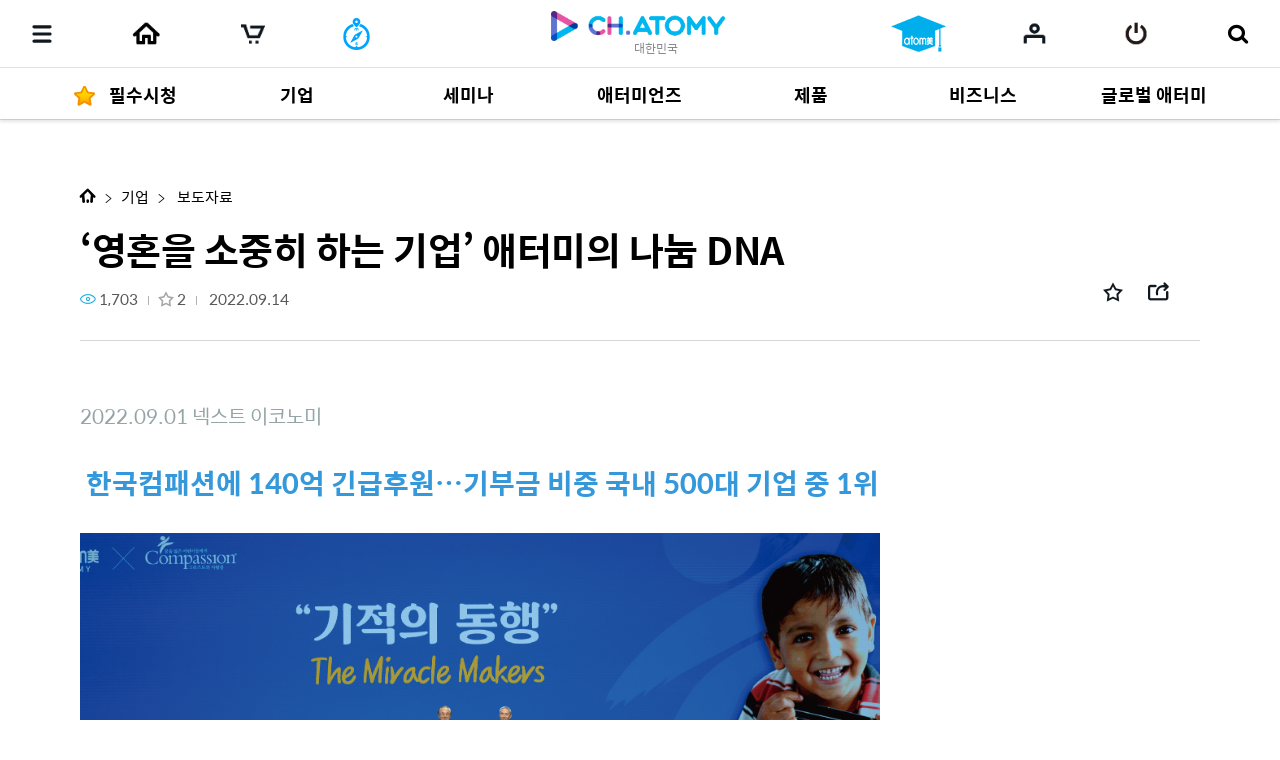

--- FILE ---
content_type: text/html;charset=UTF-8
request_url: https://ch.atomy.com/kr/7043?listType=100&page=1&tags=%23%ED%98%B8%EC%A3%BC&orderType=FILMING
body_size: 89977
content:
<!DOCTYPE html>
<html lang="ko" data-loc="kr" class="has-popularity">
<head>
	<meta charset="utf-8">
	<meta http-equiv="X-UA-Compatible" content="IE=edge">
	<meta name="viewport" content="user-scalable=no, initial-scale=1.0, maximum-scale=1.0, minimum-scale=1.0, width=device-width,viewport-fit=cover">
	<meta name="description" content="">
	<meta name="keywords" content="">

	<meta property="og:site_name" content="채널 애터미">
		<meta property="og:title" content=" ‘영혼을 소중히 하는 기업’  애터미의 나눔 DNA">
		<meta property="og:type" content="article">
		<meta property="og:url" content="https://ch.atomy.com/kr/7043?listType=100&page=1&tags=%23%ED%98%B8%EC%A3%BC&orderType=FILMING">
		<meta name="twitter:card" content="summary_large_image">
		<meta name="twitter:title" content=" ‘영혼을 소중히 하는 기업’  애터미의 나눔 DNA">
		<meta name="twitter:site" content="@atomy">
		<meta property="og:image" content="//ch.static.atomy.com/2022/09/14/1f39601615e348eca21718a1e4f21b95.PNG_500">
			<meta name="twitter:image" content="https://ch.static.atomy.com/2022/09/14/1f39601615e348eca21718a1e4f21b95.PNG">
		<meta property="og:description" content="2022.09.01 넥스트 이코노미 한국컴패션에 140억 긴급후원…기부금 비중 국내 500대 기업 중 1위애터미의 나눔은 끝이 없다. 지난 8월 19일 어린이 양육기구 ‘컴패션’에 총 140억원을 긴급 후원해 이목을 집중시켰다. 기부식에는 공영방송을 비롯한 수많은 언론과 서울, 경주, 애터미 오롯, 애터미 파크 인원에 온라인 접속자를 더해 총 2만여명이 참여해 높은 관심을 반영했다. 기부금 전달식은 세계 18개 해외법인이 온라인 동시 접속과 7개국 동시 통역으로 진행됐다. 이처럼 애터미는 이미 ">
		<meta name="twitter:description" content="2022.09.01 넥스트 이코노미 한국컴패션에 140억 긴급후원…기부금 비중 국내 500대 기업 중 1위애터미의 나눔은 끝이 없다. 지난 8월 19일 어린이 양육기구 ‘컴패션’에 총 140억원을 긴급 후원해 이목을 집중시켰다. 기부식에는 공영방송을 비롯한 수많은 언론과 서울, 경주, 애터미 오롯, 애터미 파크 인원에 온라인 접속자를 더해 총 2만여명이 참여해 높은 관심을 반영했다. 기부금 전달식은 세계 18개 해외법인이 온라인 동시 접속과 7개국 동시 통역으로 진행됐다. 이처럼 애터미는 이미 ">
	<meta name="share_url" content="https://ch.atomy.com/share/sns/?url=%2fkr%2f7043%3flistType%3d100%26page%3d1%26tags%3d%2523%25ED%2598%25B8%25EC%25A3%25BC%26orderType%3dFILMING&title=%e2%80%98%ec%98%81%ed%98%bc%ec%9d%84+%ec%86%8c%ec%a4%91%ed%9e%88+%ed%95%98%eb%8a%94+%ea%b8%b0%ec%97%85%e2%80%99++%ec%95%a0%ed%84%b0%eb%af%b8%ec%9d%98+%eb%82%98%eb%88%94+DNA&desc=2022.09.01+%eb%84%a5%ec%8a%a4%ed%8a%b8+%ec%9d%b4%ec%bd%94%eb%85%b8%eb%af%b8%c2%a0%ed%95%9c%ea%b5%ad%ec%bb%b4%ed%8c%a8%ec%85%98%ec%97%90+140%ec%96%b5+%ea%b8%b4%ea%b8%89%ed%9b%84%ec%9b%90%e2%80%a6%ea%b8%b0%eb%b6%80%ea%b8%88+%eb%b9%84%ec%a4%91+%ea%b5%ad%eb%82%b4+500%eb%8c%80+%ea%b8%b0%ec%97%85+%ec%a4%91+1%ec%9c%84%ec%95%a0%ed%84%b0%eb%af%b8%ec%9d%98+%eb%82%98%eb%88%94%ec%9d%80+%eb%81%9d%ec%9d%b4+%ec%97%86%eb%8b%a4.+%ec%a7%80%eb%82%9c+8%ec%9b%94+19%ec%9d%bc+%ec%96%b4%eb%a6%b0%ec%9d%b4+%ec%96%91%ec%9c%a1%ea%b8%b0%ea%b5%ac+%e2%80%98%ec%bb%b4%ed%8c%a8%ec%85%98%e2%80%99%ec%97%90+%ec%b4%9d+140%ec%96%b5%ec%9b%90%ec%9d%84+%ea%b8%b4%ea%b8%89+%ed%9b%84%ec%9b%90%ed%95%b4+%ec%9d%b4%eb%aa%a9%ec%9d%84+%ec%a7%91%ec%a4%91%ec%8b%9c%ec%bc%b0%eb%8b%a4.+%ea%b8%b0%eb%b6%80%ec%8b%9d%ec%97%90%eb%8a%94+%ea%b3%b5%ec%98%81%eb%b0%a9%ec%86%a1%ec%9d%84+%eb%b9%84%eb%a1%af%ed%95%9c+%ec%88%98%eb%a7%8e%ec%9d%80+%ec%96%b8%eb%a1%a0%ea%b3%bc+%ec%84%9c%ec%9a%b8%2c+%ea%b2%bd%ec%a3%bc%2c+%ec%95%a0%ed%84%b0%eb%af%b8+%ec%98%a4%eb%a1%af%2c+%ec%95%a0%ed%84%b0%eb%af%b8+%ed%8c%8c%ed%81%ac+%ec%9d%b8%ec%9b%90%ec%97%90+%ec%98%a8%eb%9d%bc%ec%9d%b8+%ec%a0%91%ec%86%8d%ec%9e%90%eb%a5%bc+%eb%8d%94%ed%95%b4+%ec%b4%9d+2%eb%a7%8c%ec%97%ac%eb%aa%85%ec%9d%b4+%ec%b0%b8%ec%97%ac%ed%95%b4+%eb%86%92%ec%9d%80+%ea%b4%80%ec%8b%ac%ec%9d%84+%eb%b0%98%ec%98%81%ed%96%88%eb%8b%a4.+%ea%b8%b0%eb%b6%80%ea%b8%88+%ec%a0%84%eb%8b%ac%ec%8b%9d%ec%9d%80+%ec%84%b8%ea%b3%84+18%ea%b0%9c+%ed%95%b4%ec%99%b8%eb%b2%95%ec%9d%b8%ec%9d%b4+%ec%98%a8%eb%9d%bc%ec%9d%b8+%eb%8f%99%ec%8b%9c+%ec%a0%91%ec%86%8d%ea%b3%bc+7%ea%b0%9c%ea%b5%ad+%eb%8f%99%ec%8b%9c+%ed%86%b5%ec%97%ad%ec%9c%bc%eb%a1%9c+%ec%a7%84%ed%96%89%eb%90%90%eb%8b%a4.+%ec%9d%b4%ec%b2%98%eb%9f%bc+%ec%95%a0%ed%84%b0%eb%af%b8%eb%8a%94+%ec%9d%b4%eb%af%b8&image=https%3a%2f%2fch.static.atomy.com%2f2022%2f09%2f14%2f1f39601615e348eca21718a1e4f21b95.PNG_500">

	<title>채널 애터미</title>
	<script src="//ch.static.atomy.com/front/d3cf73a29e5b09b5b485bfa202123d44e0888212/resources/scripts/libs/mobile-detect.min.js"></script>
	<script src="//ch.static.atomy.com/front/d3cf73a29e5b09b5b485bfa202123d44e0888212/resources/scripts/libs/modernizr-custom.js"></script>

	<!-- Google Tag Manager -->
	<script>
				/*Google Tag Manager(prd)*/
				(function(w,d,s,l,i){
							w[l]=w[l]||[];w[l].push({'gtm.start': new Date().getTime(),event:'gtm.js'});
							var f=d.getElementsByTagName(s)[0], j=d.createElement(s),dl=l!='dataLayer'?'&l='+l:'';
							j.async=true;
							j.src='https://www.googletagmanager.com/gtm.js?id='+i+dl;f.parentNode.insertBefore(j,f);
						}
				)(window,document,'script','dataLayer','GTM-P7VW2J6');
			</script>
		<!-- End Google Tag Manager -->

	<script>
		var md = new MobileDetect(window.navigator.userAgent);
		var siteConfigs = {
			url: window.location.origin,
			context: '//ch.static.atomy.com/front/d3cf73a29e5b09b5b485bfa202123d44e0888212/',
			local: 'kr',
			timeZone: 'Asia/Seoul',
			isApp: false,
			profile: '-prd',
			os: md.os(),
			language: 'ko',
			user: '',
			maxMastership : ''
		};
		window.siteConfigs = siteConfigs;

		if (window.AtomyChannel && sessionStorage.getItem("appVersion") === null) {
			try {
				window.AtomyChannel.getDeviceInfo('getAppVersion');
			} catch (e) {
				sessionStorage.setItem("appVersion", null);
			}
		} else if(siteConfigs.os == 'iOS') {
			try {
				webkit.messageHandlers.AtomyChannel.postMessage({
					"action": "getDeviceInfo"
				});
			} catch (e) {
				sessionStorage.setItem("appVersion", null);
			}
		}

		function getAppVersion(device) {
			sessionStorage.setItem("appVersion", device.appVersion);
			sessionStorage.setItem("deviceId", device.deviceId);
			sessionStorage.setItem("manufacturer", device.manufacturer);
		}
	</script>

	<script>var shopV2Open = true;</script>
	<script>var shopV2OpenJisa = 'SG,MY,TW,ID,HK,US,CA,JP,EU,KR,TH,KG,RU,TR,UK,PH,KH,MX,CO,BR,AU,NZ,UZ,KZ,IN,MN';</script>

	<!--[if lte IE 9]>
	<script src="//ch.static.atomy.com/front/d3cf73a29e5b09b5b485bfa202123d44e0888212/resources/scripts/libs/html5shiv-printshiv.js"></script>
	<![endif]-->
	<link rel="shortcut icon" type="image/x-icon" href="//ch.static.atomy.com/front/d3cf73a29e5b09b5b485bfa202123d44e0888212/resources/images/common/favicon.ico">
		<link rel="stylesheet" href="//ch.static.atomy.com/front/d3cf73a29e5b09b5b485bfa202123d44e0888212/resources/styles/webfonts.css">
			<link rel="stylesheet" href="//ch.static.atomy.com/front/d3cf73a29e5b09b5b485bfa202123d44e0888212/resources/scripts/jquery/slick/slick.css">
			<link rel="stylesheet" href="//ch.static.atomy.com/front/d3cf73a29e5b09b5b485bfa202123d44e0888212/resources/styles/atomy-icon-font.css">
			<link rel="stylesheet" href="//ch.static.atomy.com/front/d3cf73a29e5b09b5b485bfa202123d44e0888212/resources/styles/styles.css">
		<link rel="stylesheet" href="//ch.static.atomy.com/front/d3cf73a29e5b09b5b485bfa202123d44e0888212/resources/styles/lang-kr.css">
	<script src="//ch.static.atomy.com/front/d3cf73a29e5b09b5b485bfa202123d44e0888212/resources/scripts/libs/modernizr-custom.js"></script>
			<script src="//ch.static.atomy.com/front/d3cf73a29e5b09b5b485bfa202123d44e0888212/resources/scripts/jquery/jquery.min.js"></script>
			<script src="//ch.static.atomy.com/front/d3cf73a29e5b09b5b485bfa202123d44e0888212/resources/scripts/jquery/jquery.ui/jquery-ui.min.js"></script>
			<script src="//ch.static.atomy.com/front/d3cf73a29e5b09b5b485bfa202123d44e0888212/resources/scripts/jquery/plugins/jquery.utils.js"></script>
			<script src="//ch.static.atomy.com/front/d3cf73a29e5b09b5b485bfa202123d44e0888212/resources/scripts/jquery/plugins/jquery.loading.js"></script>
			<script src="//ch.static.atomy.com/front/d3cf73a29e5b09b5b485bfa202123d44e0888212/resources/scripts/jquery/plugins/jquery.accessible-menu.js"></script>
			<script src="//ch.static.atomy.com/front/d3cf73a29e5b09b5b485bfa202123d44e0888212/resources/scripts/jquery/plugins/jquery.layer.js"></script>
			<script src="//ch.static.atomy.com/front/d3cf73a29e5b09b5b485bfa202123d44e0888212/resources/scripts/jquery/plugins/jquery.printPopup.js"></script>
			<script src="//ch.static.atomy.com/front/d3cf73a29e5b09b5b485bfa202123d44e0888212/resources/scripts/jquery/plugins/jquery.drag.js"></script>
			<script src="//ch.static.atomy.com/front/d3cf73a29e5b09b5b485bfa202123d44e0888212/resources/scripts/jquery/slick/slick.js"></script>
			<script src="//ch.static.atomy.com/front/d3cf73a29e5b09b5b485bfa202123d44e0888212/resources/scripts/libs/clipboard.min.js"></script>
			<script src="//ch.static.atomy.com/front/d3cf73a29e5b09b5b485bfa202123d44e0888212/resources/scripts/libs/handlebars/handlebars.min.js"></script>

			<script src="//ch.static.atomy.com/front/d3cf73a29e5b09b5b485bfa202123d44e0888212/resources/scripts/libs/moment/moment.min.js"></script>
			<script src="//ch.static.atomy.com/front/d3cf73a29e5b09b5b485bfa202123d44e0888212/resources/scripts/libs/moment/moment-timezone-with-data.min.js"></script>

			<script src="//ch.static.atomy.com/front/d3cf73a29e5b09b5b485bfa202123d44e0888212/resources/scripts/jquery/jquery.countdown-2.2.0/jquery.countdown.js"></script>

			<script src="//ch.static.atomy.com/front/d3cf73a29e5b09b5b485bfa202123d44e0888212/resources/scripts/proxy.js"></script>
		<script>
		if (!String.prototype.startsWith) {
			String.prototype.startsWith = function(searchString, position) {
				position = position || 0;
				return this.indexOf(searchString, position) === position;
			};
		}
		var StringBuffer = function() {
			this.buffer = new Array();
		};
		StringBuffer.prototype.append = function(str) {
			this.buffer[this.buffer.length] = str;
		};
		StringBuffer.prototype.toString = function() {
			return this.buffer.join("");
		};
		if($(location).attr('hostname').startsWith('beta.')){
			var url = window.location.href.replace("beta.","");
			document.location.href = url;
		}
	</script>

	
	<style>
		html, body > p{
			-webkit-user-select: none !important;
		}
	</style>

	<!-- Google Tag Manager -->
	<script>(function(w,d,s,l,i){w[l]=w[l]||[];w[l].push({'gtm.start':
	new Date().getTime(),event:'gtm.js'});var f=d.getElementsByTagName(s)[0],
	j=d.createElement(s),dl=l!='dataLayer'?'&l='+l:'';j.async=true;j.src=
	'https://www.googletagmanager.com/gtm.js?id='+i+dl;f.parentNode.insertBefore(j,f);
	})(window,document,'script','dataLayer','GTM-KQMKQNJ');</script>
	<!-- End Google Tag Manager -->

	<script async src="https://www.googletagmanager.com/gtag/js?id=UA-107063737-1"></script>
		<script>
			window.dataLayer = window.dataLayer || [];
			function gtag(){dataLayer.push(arguments)};
			
				  gtag('set', {
					  'user_id': '',
					  'currentMastership': '',
					  'jisa': '',
					  'jisaCode': '',
					  'gender': '',
				  });
			
			gtag('js', new Date());
			gtag('config', 'UA-107063737-1');
		</script>
	<script src="//ch.static.atomy.com/front/d3cf73a29e5b09b5b485bfa202123d44e0888212/resources/scripts/ga.js"></script>
</head>
<body class="body-sub" id="body">
<!-- Google Tag Manager (noscript) -->
	<noscript><iframe src="https://www.googletagmanager.com/ns.html?id=GTM-KQMKQNJ"
					  height="0" width="0" style="display:none;visibility:hidden"></iframe></noscript>
	<!-- End Google Tag Manager (noscript) -->
<input id="jisa" type="hidden" value="kr"/>
<input id="timeZone" type="hidden" value="Asia/Seoul"/>
<div class="page-wrapper">
	<!-- header: 시작 -->
	<header id="header-new" class="header header-new">
		<div class="header-field">
			<h1 class="logo">
				<a href="/kr" class="go-main" data-location="kr">
<img src="/resources/images/common/logo.png" alt="ATOMY CHANNEL">
					<span>대한민국</span>
								</a>
			</h1>
			<button type="button" class="menu-btn" data-trigger="layer"	data-target=".header-menus" data-ga='{"eventCategory":"header", "eventAction":"click", "eventLabel":"header", "hitType":"icon", "eventValue":"category"}'>
				<i class="top"></i>
				<i class="middle"></i>
				<i class="bottom"></i>
				<strong class="hidden" translate>카테고리</strong>
			</button>
			<div class="header-menus">
				<div class="box-login" id="decoCategory">
					<a href="/kr/login" class="login" id="loginLi" data-ga='{"eventCategory":"header", "eventAction":"click", "eventLabel":"header", "hitType":"icon", "eventValue":"login"}'>
							<i class="icon icon-login"></i>
							<span translate>로그인 해주세요</span>
							<span class="btn fill btn-login" translate>로그인</span>
						</a>
					</div>
				<!-- home ì¶ê° 2020.09.16 -->
<a href="/kr" class="home" data-location="kr">
	<i class="icon icon-home"></i>
	<span translate>Home</span>
</a>

<style>

</style>
<!-- //home ì¶ê° 2020.09.16 -->
<div class="menu-lists">
	<ul class="lists">
		<!-- 250116 필수시청 -->
		<li class="menu none-plus">
				<a href="/kr/categories/243"><strong translate><i class="icon icon-star-yellow"></i>필수시청</strong></a>
			</li>
		<!-- // 250116 필수시청 -->
		<li class="menu">
						<a href="/kr/categories/322"><strong translate>기업</strong></a>
							<div class="depth">
								<ul  class="dropdown" >
									<li>
													<a href="/kr/categories/328">
																	<span translate>회사소개</span>
																	<small>9</small>
																	<i class="hot">hot</i></a>
															</li>
											<li>
													<a href="/kr/categories/327">
																	<span translate>기업 문화</span>
																	<small>26</small>
																	</a>
															</li>
											<li>
													<span class="depth2">
																	<a href="/kr/categories/326">
																		<span translate>경영자 메세지</span>
																		<small>290</small>
																		</a>
																	<span class="arr drop"></span>
																</span>
															<ul class="depth3">
															<li>
																	<a href="/kr/categories/333">
																				<span translate>경영 방침</span>
																				<small>92</small>
																				<i class="hot">hot</i></a>
																		</li>
															<li>
																	<a href="/kr/categories/332">
																				<span translate>성공의 길</span>
																				<small>133</small>
																				<i class="hot">hot</i></a>
																		</li>
															<li>
																	<a href="/kr/categories/340">
																				<span translate>몽상 메세지</span>
																				<small>38</small>
																				<i class="new">new</i></a>
																		</li>
															<li>
																	<a href="/kr/categories/330">
																				<span translate>즉문즉답</span>
																				<small>26</small>
																				</a>
																		</li>
															</ul>
													</li>
											<li>
													<a href="/kr/categories/325">
																	<span translate>기업 활동</span>
																	<small>644</small>
																	<i class="new">new</i><i class="hot">hot</i></a>
															</li>
											<li>
													<a href="/kr/categories/324">
																	<span translate>보도자료</span>
																	<small>331</small>
																	<i class="new">new</i><i class="hot">hot</i></a>
															</li>
											<li>
													<span class="depth2">
																	<a href="/KR/brochure/webzine">
																		<span translate>발행물</span>
																		</a>
																	<span class="arr drop"></span>
																</span>
															<ul class="depth3">
															<li>
																	<a href="/KR/ebook?magazineCode=100">
																				<span translate>애터미 매거진</span>
																				</a>
																		</li>
															<li>
																	<a href="/KR/ebook?magazineCode=101">
																				<span translate>글로벌 매거진</span>
																				</a>
																		</li>
															</ul>
													</li>
											</ul>
							</div>
						</li>
				<li class="menu">
						<a href="/kr/categories/315"><strong translate>세미나</strong></a>
							<div class="depth">
								<ul >
									<li>
													<a href="/kr/categories/321">
																	<span translate>석세스아카데미</span>
																	<small>1403</small>
																	<i class="new">new</i><i class="hot">hot</i></a>
															</li>
											<li>
													<a href="/kr/categories/320">
																	<span translate>원데이세미나</span>
																	<small>872</small>
																	<i class="new">new</i><i class="hot">hot</i></a>
															</li>
											<li>
													<a href="/kr/categories/319">
																	<span translate>굿모닝애터미</span>
																	<small>987</small>
																	<i class="new">new</i><i class="hot">hot</i></a>
															</li>
											<li>
													<a href="/kr/categories/318">
																	<span translate>소소한클래스</span>
																	<small>37</small>
																	<i class="hot">hot</i></a>
															</li>
											<li>
													<a href="/kr/categories/317">
																	<span translate>오토판매사세미나</span>
																	<small>100</small>
																	<i class="hot">hot</i></a>
															</li>
											<li>
													<a href="/kr/categories/316">
																	<span translate>비즈니스세미나</span>
																	<small>13</small>
																	</a>
															</li>
											</ul>
							</div>
						</li>
				<li class="menu">
						<a href="/kr/categories/311"><strong translate>애터미언즈</strong></a>
							<div class="depth">
								<ul >
									<li>
													<a href="/kr/categories/314">
																	<span translate>애터미언즈</span>
																	<small>172</small>
																	<i class="hot">hot</i></a>
															</li>
											<li>
													<a href="/kr/categories/313">
																	<span translate>인생시나리오</span>
																	<small>135</small>
																	<i class="hot">hot</i></a>
															</li>
											<li>
													<a href="/kr/categories/312">
																	<span translate>승급 여행</span>
																	<small>60</small>
																	</a>
															</li>
											</ul>
							</div>
						</li>
				<li class="menu">
						<a href="/kr/categories/305"><strong translate>제품</strong></a>
							<div class="depth">
								<ul  class="dropdown" >
									<li>
													<span class="depth2">
																	<a href="/kr/categories/307">
																		<span translate>제품 자료</span>
																		<small>663</small>
																		<i class="hot">hot</i></a>
																	<span class="arr drop"></span>
																</span>
															<ul class="depth3">
															<li>
																	<a href="/kr/categories/310">
																				<span translate>교육 자료</span>
																				<small>376</small>
																				<i class="new">new</i><i class="hot">hot</i></a>
																		</li>
															<li>
																	<a href="/kr/categories/308">
																				<span translate>홍보 자료</span>
																				<small>154</small>
																				<i class="hot">hot</i></a>
																		</li>
															<li>
																	<a href="/kr/categories/309">
																				<span translate> 카드 뉴스</span>
																				<small>129</small>
																				<i class="hot">hot</i></a>
																		</li>
															</ul>
													</li>
											<li>
													<a href="/kr/categories/306">
																	<span translate>제품 영상</span>
																	<small>777</small>
																	<i class="new">new</i><i class="hot">hot</i></a>
															</li>
											</ul>
							</div>
						</li>
				<li class="menu">
						<a href="/kr/categories/298"><strong translate>비즈니스</strong></a>
							<div class="depth">
								<ul  class="dropdown" >
									<li>
													<span class="depth2">
																	<a href="/kr/categories/301">
																		<span translate>사업 자료</span>
																		<small>145</small>
																		<i class="hot">hot</i></a>
																	<span class="arr drop"></span>
																</span>
															<ul class="depth3">
															<li>
																	<a href="/kr/categories/304">
																				<span translate>사업 자료</span>
																				<small>83</small>
																				<i class="hot">hot</i></a>
																		</li>
															<li>
																	<a href="/kr/categories/338">
																				<span translate>소소한 클래스</span>
																				<small>27</small>
																				<i class="hot">hot</i></a>
																		</li>
															<li>
																	<a href="/kr/categories/339">
																				<span translate>제품데이</span>
																				<small>13</small>
																				<i class="hot">hot</i></a>
																		</li>
															<li>
																	<a href="/kr/categories/303">
																				<span translate>애터미 PP</span>
																				<small>1</small>
																				</a>
																		</li>
															<li>
																	<a href="/kr/categories/302">
																				<span translate>세무 강의</span>
																				<small>19</small>
																				</a>
																		</li>
															</ul>
													</li>
											<li>
													<a href="/kr/categories/300">
																	<span translate>인문학 강의</span>
																	<small>474</small>
																	<i class="hot">hot</i></a>
															</li>
											<li>
													<a href="/kr/categories/299">
																	<span translate>ABI 코스</span>
																	<small>304</small>
																	</a>
															</li>
											</ul>
							</div>
						</li>
				<li class="menu">
						<a href="/kr/categories/292"><strong translate>글로벌 애터미</strong></a>
							<div class="depth">
								<ul  class="dropdown" >
									<li>
													<a href="/kr/categories/293">
																	<span translate>글로벌 소식</span>
																	<small>217</small>
																	<i class="new">new</i><i class="hot">hot</i></a>
															</li>
											<li>
													<span class="depth2">
																	<a href="/kr/categories/294">
																		<span translate>Multi-language</span>
																		<small>551</small>
																		</a>
																	<span class="arr drop"></span>
																</span>
															<ul class="depth3">
															<li>
																	<a href="/kr/categories/295">
																				<span translate>English</span>
																				<small>73</small>
																				</a>
																		</li>
															<li>
																	<a href="/kr/categories/296">
																				<span translate>Chinese</span>
																				<small>48</small>
																				</a>
																		</li>
															<li>
																	<a href="/kr/categories/297">
																				<span translate>ETC</span>
																				<small>418</small>
																				<i class="hot">hot</i></a>
																		</li>
															</ul>
													</li>
											</ul>
							</div>
						</li>
				</ul>
	<div class="lists-etc is-playlist">
		<span class="category">
			<i class="hot"><em>HOT</em></i>
			<i class="new"><em>NEW</em></i>
		</span>
		<a href="/kr/playlists" class="notice">
				<i class="icon icon-notice"></i>
				<span translate>채널애터미에서 추천하는 플레이리스트를 지금 확인하세요!</span>
				<i class="icon icon-arrow-right"></i>
			</a>
		<a href="/kr/contents" class="btn-go-total" data-ga='{"eventCategory":"category", "eventAction":"click", "eventLabel":"category", "hitType":"", "eventValue":"view_all"}' translate>전체 게시글 보기</a>
	</div>
</div>

<div class="mobile-banner"><a href="https://ch.atomy.com/kr/playlists" target="_self"><img src="//ch.static.atomy.com/2019/04/18/bf262b8c63a34aaf83ecafa172aa6fb3.png"></a></div>
						<nav class="snb">
					<h2 class="hidden" translate>부가 메뉴 보기</h2>
					<ul>
						<li class="recent"><a href="/kr/recents" data-ga='{"eventCategory":"header", "eventAction":"click", "eventLabel":"M_header", "hitType":"icon", "eventValue":"recent"}'><span translate>마이리스트</span></a></li>
											<li class="mt"><a href="#" onclick="footerManager.go(this, 'mt', 'kr'); return false;" translate>매스티지타임즈</a></li>
											<li class="abcProject"><a href="#" class="abc_logo" onclick="footerManager.go(this, 'abc', 'kr'); return false;" translate>ABC(Atomy Business College)</a></li>
											<li class="global"><a href="#" class="abc_logo" onclick="footerManager.go(this, 'global', 'kr'); return false;" translate>애터미 글로벌</a></li>
											<li class="shop"><a href="#" class="abc_logo" onclick="footerManager.go(this, 'shop', 'kr'); return false;" translate>애터미 쇼핑몰</a></li>
											<li class="cart"><a href="#" data-ga='{"eventCategory":"mall", "eventAction":"click", "eventLabel":"", "hitType":"", "eventValue":"mo > LNB > cart"}' onclick="footerManager.go(this, 'cart', 'kr'); return false;"><span translate>장바구니</span></a></li>
											</ul>
					<a href="/kr/contents" class="btn-go-total" data-ga='{"eventCategory":"category", "eventAction":"click", "eventLabel":"category", "hitType":"", "eventValue":"view_all"}' translate>전체 게시글 보기</a>
				</nav>
				<div class="language">
					<div class="select select-language" data-select-type="link">
						<button type="button" class="kr"><span>대한민국(Korea)</span></button>
								<ul id="locale" title="국가 선택" class="globalcontryList" style="overflow-y: auto; max-height: 250px;">
							<li class="active kr" > <a href="/kr" data-ga='{"eventCategory":"footer", "eventAction":"click", "eventLabel":"footer", "hitType":"nation", "eventValue":"select"}'><i class="flag flag-kr"></i>대한민국(Korea)</a></li>
									<li class="us"><a href="/us" data-ga='{"eventCategory":"footer", "eventAction":"click", "eventLabel":"footer", "hitType":"nation", "eventValue":"select"}'><i class="flag flag-us"></i>USA(USA)</a></li><li class="jp"><a href="/jp" data-ga='{"eventCategory":"footer", "eventAction":"click", "eventLabel":"footer", "hitType":"nation", "eventValue":"select"}'><i class="flag flag-jp"></i>日本(Japan)</a></li><li class="ca"><a href="/ca" data-ga='{"eventCategory":"footer", "eventAction":"click", "eventLabel":"footer", "hitType":"nation", "eventValue":"select"}'><i class="flag flag-ca"></i>Canada(Canada)</a></li><li class="tw"><a href="/tw" data-ga='{"eventCategory":"footer", "eventAction":"click", "eventLabel":"footer", "hitType":"nation", "eventValue":"select"}'><i class="flag flag-tw"></i>台灣(Taiwan)</a></li><li class="sg"><a href="/sg" data-ga='{"eventCategory":"footer", "eventAction":"click", "eventLabel":"footer", "hitType":"nation", "eventValue":"select"}'><i class="flag flag-sg"></i>Singapore(Singapore)</a></li><li class="kh"><a href="/kh" data-ga='{"eventCategory":"footer", "eventAction":"click", "eventLabel":"footer", "hitType":"nation", "eventValue":"select"}'><i class="flag flag-kh"></i>កម្ពុជា(Cambodia)</a></li><li class="ph"><a href="/ph" data-ga='{"eventCategory":"footer", "eventAction":"click", "eventLabel":"footer", "hitType":"nation", "eventValue":"select"}'><i class="flag flag-ph"></i>Philippines(Philippines)</a></li><li class="my"><a href="/my" data-ga='{"eventCategory":"footer", "eventAction":"click", "eventLabel":"footer", "hitType":"nation", "eventValue":"select"}'><i class="flag flag-my"></i>Malaysia(Malaysia)</a></li><li class="mx"><a href="/mx" data-ga='{"eventCategory":"footer", "eventAction":"click", "eventLabel":"footer", "hitType":"nation", "eventValue":"select"}'><i class="flag flag-mx"></i>México(Mexico)</a></li><li class="th"><a href="/th" data-ga='{"eventCategory":"footer", "eventAction":"click", "eventLabel":"footer", "hitType":"nation", "eventValue":"select"}'><i class="flag flag-th"></i>ประเทศไทย(Thailand)</a></li><li class="au"><a href="/au" data-ga='{"eventCategory":"footer", "eventAction":"click", "eventLabel":"footer", "hitType":"nation", "eventValue":"select"}'><i class="flag flag-au"></i>Australia(Australia)</a></li><li class="id"><a href="/id" data-ga='{"eventCategory":"footer", "eventAction":"click", "eventLabel":"footer", "hitType":"nation", "eventValue":"select"}'><i class="flag flag-id"></i>Indonesia(Indonesia)</a></li><li class="ru"><a href="/ru" data-ga='{"eventCategory":"footer", "eventAction":"click", "eventLabel":"footer", "hitType":"nation", "eventValue":"select"}'><i class="flag flag-ru"></i>Россия(Russia)</a></li><li class="in"><a href="/in" data-ga='{"eventCategory":"footer", "eventAction":"click", "eventLabel":"footer", "hitType":"nation", "eventValue":"select"}'><i class="flag flag-in"></i>India(India)</a></li><li class="co"><a href="/co" data-ga='{"eventCategory":"footer", "eventAction":"click", "eventLabel":"footer", "hitType":"nation", "eventValue":"select"}'><i class="flag flag-co"></i>Colombia(Colombia)</a></li><li class="hk"><a href="/hk" data-ga='{"eventCategory":"footer", "eventAction":"click", "eventLabel":"footer", "hitType":"nation", "eventValue":"select"}'><i class="flag flag-hk"></i>香港(Hong Kong)</a></li><li class="nz"><a href="/nz" data-ga='{"eventCategory":"footer", "eventAction":"click", "eventLabel":"footer", "hitType":"nation", "eventValue":"select"}'><i class="flag flag-nz"></i>New Zealand(New Zealand)</a></li><li class="tr"><a href="/tr" data-ga='{"eventCategory":"footer", "eventAction":"click", "eventLabel":"footer", "hitType":"nation", "eventValue":"select"}'><i class="flag flag-tr"></i>Türkiye(Turkiye)</a></li><li class="uk"><a href="/uk" data-ga='{"eventCategory":"footer", "eventAction":"click", "eventLabel":"footer", "hitType":"nation", "eventValue":"select"}'><i class="flag flag-uk"></i>UK(UK)</a></li><li class="kz"><a href="/kz" data-ga='{"eventCategory":"footer", "eventAction":"click", "eventLabel":"footer", "hitType":"nation", "eventValue":"select"}'><i class="flag flag-kz"></i>Қазақстан(Kazakhstan)</a></li><li class="kg"><a href="/ru" data-ga='{"eventCategory":"footer", "eventAction":"click", "eventLabel":"footer", "hitType":"nation", "eventValue":"select"}'><i class="flag flag-kg"></i>Кыргызстан(Kyrgyzstan)</a></li><li class="br"><a href="/br" data-ga='{"eventCategory":"footer", "eventAction":"click", "eventLabel":"footer", "hitType":"nation", "eventValue":"select"}'><i class="flag flag-br"></i>Brasil(Brazil)</a></li><li class="mn"><a href="/mn" data-ga='{"eventCategory":"footer", "eventAction":"click", "eventLabel":"footer", "hitType":"nation", "eventValue":"select"}'><i class="flag flag-mn"></i>Монгол улс(Mongolia)</a></li><li class="uz"><a href="/uz" data-ga='{"eventCategory":"footer", "eventAction":"click", "eventLabel":"footer", "hitType":"nation", "eventValue":"select"}'><i class="flag flag-uz"></i>O'zbekiston(Uzbekistan)</a></li><li class="eu"><a href="/eu" data-ga='{"eventCategory":"footer", "eventAction":"click", "eventLabel":"footer", "hitType":"nation", "eventValue":"select"}'><i class="flag flag-eu"></i>Europe(Europe)</a></li><li class="go"><a href="/go" data-ga='{"eventCategory":"footer", "eventAction":"click", "eventLabel":"footer", "hitType":"nation", "eventValue":"select"}'><i class="flag flag-go"></i>Global(Global)</a></li></ul>
					</div>
				</div>
				<div class="util">
					<ul>
						<li class="policy"><a href="#" onclick="footerManager.go(this, 'policy', 'kr'); return false;" data-ga='{"eventCategory":"footer", "eventAction":"click", "eventLabel":"footer", "hitType":"text", "eventValue":"privacy"}' translate style="font-weight: bold;">개인정보처리방침</a></li>
								<li class="agree"><a href="#" onclick="footerManager.go(this, 'terms', 'kr'); return false;" data-ga='{"eventCategory":"footer", "eventAction":"click", "eventLabel":"footer", "hitType":"text", "eventValue":"general"}' translate>회원약관</a></li>
							</ul>
				</div>
			</div>
			<i class="header-dim"></i>

			<div class="header-utils">
				<div class="column">
					<a href="javascript:;" class="menu"	data-ga='{"eventCategory":"header", "eventAction":"click", "eventLabel":"header", "hitType":"icon", "eventValue":"category"}'>
						<i class="icon">
							<i></i>
							<i></i>
							<i></i>
						</i>
						<span translate>카테고리</span>
					</a>
					<!-- home 추가 2020.09.16 -->
					<a href="/kr" class="home" data-location="go">
						<span translate>Home</span>
					</a>
					<!-- //home 추가 2020.09.16 -->
					<a href="#"	class="cart" data-ga='{"eventCategory":"mall", "eventAction":"click", "eventLabel":"", "hitType":"", "eventValue":"mo > LNB > cart"}' onclick="footerManager.go(this, 'cart', 'kr'); return false;"><span translate>장바구니</span></a>
							<a href="#"	class="playlist" data-ga='{"eventCategory":"header", "eventAction":"header", "eventLabel":"header", "hitType":"icon", "eventValue":"playlist"}' onclick="footerManager.go(this, 'mt', 'kr')"><span translate>플레이리스트</span></a>
								<a href="#" class="mt" onclick="footerManager.go(this, 'mt', 'kr'); return false;" translate>
										<img src="/resources/images/icons/Masstige_logo_PC.png" alt="atom美">
										<span translate="">매스티지타임즈</span>
										</a>
								<a href="#" class="abc" onclick="footerManager.go(this, 'abc', 'kr'); return false;" translate>
										<span translate=""></span>
										</a>
								<a href="#" class="global" onclick="footerManager.go(this, 'global', 'kr'); return false;" translate>
										<span translate="">애터미 글로벌</span>
										</a>
								<a href="#" class="shop" onclick="footerManager.go(this, 'shop', 'kr'); return false;" translate>
										<span translate="">애터미 쇼핑몰</span>
										</a>
								</div>

				<div class="column" id="headerArea">
					<a href="#" onclick="footerManager.go(this, 'abc', 'kr'); return false;" translate>
								<img src="/resources/images/icons/ABC_logo_PC.png" alt="atom美">
								<span translate="">애터미 비즈니스 칼리지</span>
							</a>
						<a href="/kr/recents" class="my" data-ga='{"eventCategory":"header", "eventAction":"click", "eventLabel":"header", "hitType":"icon", "eventValue":"mylist"}'><span translate>마이리스트</span></a>
					<a href="/kr/login" id="loginLi" class="login" data-ga='{"eventCategory":"header", "eventAction":"click", "eventLabel":"header", "hitType":"icon", "eventValue":"login"}'><span translate>로그인</span></a>
					<a href="javascript:;" class="btn-search">
						<span translate>검색</span>
					</a>
				</div>
			</div>
		</div>
		<div class="compact is-drag">
			<div class="scroll">
				<ul>
					<!-- 250116 필수시청 -->
				<li class="item">
						<a href="/kr/categories/243"><strong translate>필수시청</strong></a>
					</li>
				<!-- //250116 필수시청 -->
				<li class="item depth-item-2">
						<a href="/kr/categories/322"><strong translate>기업</strong></a>
							</li>
						<li class="item depth-item-3">
						<a href="/kr/categories/315"><strong translate>세미나</strong></a>
							</li>
						<li class="item depth-item-4">
						<a href="/kr/categories/311"><strong translate>애터미언즈</strong></a>
							</li>
						<li class="item depth-item-5">
						<a href="/kr/categories/305"><strong translate>제품</strong></a>
							</li>
						<li class="item depth-item-6">
						<a href="/kr/categories/298"><strong translate>비즈니스</strong></a>
							</li>
						<li class="item depth-item-7">
						<a href="/kr/categories/292"><strong translate>글로벌 애터미</strong></a>
							</li>
						</ul>
			</div>
			<div class="nav">
				<button type="button" class="prev hide"><i class="icon icon-arrow-left"></i></button>
				<button type="button" class="next"><i class="icon icon-arrow-right"></i></button>
			</div>
		</div>
	</header>
	<div class="search">
			<!-- 검색 목록, 검색 창, 검색 버튼 form data -->
			<form id = "searchForm" action="/kr/contents">
				<input type="hidden" id="categoryType" name = "categoryType" value=""/>
				<input type="hidden" id="count" name = "count" value=""/>
				<input type="hidden" id="page" name = "page" value="1"/>
				<input type="hidden" id="limit" name = "limit" value="20"/>
				<input type="hidden" id = "tagResult" name = "tags" value=""/>
				<input type="hidden" id = "viewType" name = "viewType" value=""/>
				<input type="hidden" id = "orderContentType" name = "orderContentType" value=""/>
				<input type="hidden" id = "orderType" name = "orderType" value="FILMING"/>
				<input type="hidden" id = "categoryIdResult" name = "categoryId" value="324"/>
				<input type="hidden" id = "categoryRealId" value=""/>
				<input type="hidden" name="query" value=""/>

				<div class="search-field">
					<div class="search-form">
						<label for="query" translate>검색</label>
						<input type="search" class="search-input" autocomplete="off" id="query" placeholder="검색어를 입력해 주세요." translate>
						<span class="btn-searchs">
						<button type="submit" class="btn btn-submit" id="contentSearch" data-ga='{"eventCategory":"header", "eventAction":"click", "eventLabel":"header", "hitType":"icon", "eventValue":"search"}'><i class="icon icon-search"></i><strong translate>검색</strong></button>
						<button type="reset" class="btn btn-reset"><i class="icon icon-close"></i> <span>reset</span></button>
					</span>
					</div>
					<div class="search-history">
						<div class="search-popularity tags is-drag">
								<div class="scroll">
									<div class="inner">
										<a href="/kr/contents?tags=%ec%a0%9c%ed%92%88" class="tag" data-ga='{"eventCategory":"header", "eventAction":"click", "eventLabel":"header", "hitType":"tag", "eventValue":"search"}'>
													제품</a>
										<a href="/kr/contents?tags=%ec%98%a4%eb%a9%94%ea%b0%803" class="tag" data-ga='{"eventCategory":"header", "eventAction":"click", "eventLabel":"header", "hitType":"tag", "eventValue":"search"}'>
													오메가3</a>
										<a href="/kr/contents?tags=%ea%b5%90%ec%9c%a1%ec%9e%90%eb%a3%8c" class="tag" data-ga='{"eventCategory":"header", "eventAction":"click", "eventLabel":"header", "hitType":"tag", "eventValue":"search"}'>
													교육자료</a>
										<a href="/kr/contents?tags=%ec%83%81%ed%95%9c%ec%84%a0" class="tag" data-ga='{"eventCategory":"header", "eventAction":"click", "eventLabel":"header", "hitType":"tag", "eventValue":"search"}'>
													상한선</a>
										<a href="/kr/contents?tags=%ea%b8%b0%ec%97%85" class="tag" data-ga='{"eventCategory":"header", "eventAction":"click", "eventLabel":"header", "hitType":"tag", "eventValue":"search"}'>
													기업</a>
										<a href="/kr/contents?tags=%ec%a0%9c%ed%92%88%ec%86%8c%ea%b0%9c" class="tag" data-ga='{"eventCategory":"header", "eventAction":"click", "eventLabel":"header", "hitType":"tag", "eventValue":"search"}'>
													제품소개</a>
										<a href="/kr/contents?tags=%ec%9d%b4%eb%8d%95%ec%9a%b0" class="tag" data-ga='{"eventCategory":"header", "eventAction":"click", "eventLabel":"header", "hitType":"tag", "eventValue":"search"}'>
													이덕우</a>
										<a href="/kr/contents?tags=%ec%9d%b4%ed%98%84%ed%98%b8" class="tag" data-ga='{"eventCategory":"header", "eventAction":"click", "eventLabel":"header", "hitType":"tag", "eventValue":"search"}'>
													이현호</a>
										<a href="/kr/contents?tags=%ec%8a%ac%eb%a6%bc%eb%b0%94%eb%94%94" class="tag" data-ga='{"eventCategory":"header", "eventAction":"click", "eventLabel":"header", "hitType":"tag", "eventValue":"search"}'>
													슬림바디</a>
										<a href="/kr/contents?tags=%ea%b8%b0%eb%b6%80" class="tag" data-ga='{"eventCategory":"header", "eventAction":"click", "eventLabel":"header", "hitType":"tag", "eventValue":"search"}'>
													기부</a>
										</div>
								</div>
							</div>
						</div>

					<div class="search-autocomplate">

					</div>

				</div>
			</form>
		</div>
	<!-- header: 끝 -->

	<!-- contents -->
	
<!-- page content -->
	<main id="container">
		<div class="sticky-header">
			<div class="inner">
				<h3 class="title">
					<span class="label label-article"><i class="icon icon-menu"></i><span>ARTICLE</span></span>
					<span translate> ‘영혼을 소중히 하는 기업’  애터미의 나눔 DNA</span>
				</h3>
</div>
			<div id="pageTopPrevNext"></div>
<span class="scrollbar"></span>
		</div>
		<div class="detail">
			<input type="hidden" id="categoryId" value='1141,2203'>
			<input type="hidden" id="contentId" name="contentId" value ="29835">
			<input type = "hidden" name="contentType" id="contentType" value ="ARTICLE">
			<div class="inner">
				<section class="news"><!-- news, card, vod, event -->
					<header class="headline">

						<ul class="location">
	<li><a href="/kr" data-ga='{"eventCategory":"detail", "eventAction":"click", "eventLabel":"detail", "hitType":"home", "eventValue":"location"}'><i class="icon icon-home"></i></a></li>
	<li><i class="icon icon-arrow-right"></i><a href="/kr/categories/322" data-ga='{"eventCategory":"detail", "eventAction":"click", "eventLabel":"detail", "hitType":"1depth", "eventValue":"location"}' translate>기업</a></li>
					<li><i class="icon icon-arrow-right"></i><a href="/kr/categories/324" data-ga='{"eventCategory":"detail", "eventAction":"click", "eventLabel":"detail", "hitType":"depth2", "eventValue":"location"}' translate> 보도자료</a></li>
				</ul><h3 class="title" translate> ‘영혼을 소중히 하는 기업’  애터미의 나눔 DNA</h3>
						<span class="meta">
							<span class="count"><span translate><i class="icon icon-viewer"></i>조회수</span> <strong>1,703</strong></span>
							<span class="like active" id = "unPicLikeHeader" onclick="contentManager.unPicLike();" style="display: none;" data-ga='{"eventCategory":"detail", "eventAction":"click", "eventLabel":"detail", "hitType":"icon", "eventValue":"favorite"}'><span translate><i class="icon icon-star-line"></i>관심횟수</span> <strong id="unPicLikeCount">2</strong></span>
									<span class="like" id = "picLikeHeader" onclick="contentManager.picLike();" data-ga='{"eventCategory":"detail", "eventAction":"click", "eventLabel":"detail", "hitType":"icon", "eventValue":"favorite"}'><span translate><i class="icon icon-star-line"></i>관심횟수</span> <strong id="picLikeCount">2</strong></span>
								<span class="date"><span translate>촬영일(노출일)</span> <time datetime="2022.09.14">2022.09.14</time></span>
						</span>

						<div class="tools fixed">
							<button type="button" onclick="contentManager.picLike();" id = "picLike" class="btn pic like"><i class="icon icon-star-line"></i><span translate>관심하기</span></button>
									<button type="button" onclick="contentManager.unPicLike();" id = "unPicLike" class="btn pic like active" style="display: none;"><i class="icon icon-star"></i><span translate>관심하기</span></button>
								<a href="javascript:;" onclick="openPopup(); return false;" class="btn pic print" data-ga='{"eventCategory":"detail", "eventAction":"click", "eventLabel":"detail", "hitType":"icon", "eventValue":"print"}'><i class="icon icon-print"></i><span translate>프린트</span></a>
							<div id="sns-list"></div>
							<button type="button" class="btn pic toggle" data-trigger="layer" data-target=".layer-share"><i class="icon icon-toggle"></i><span translate>열고닫기</span><span class="total-count"></span><span class="total-count-pc"></span></button>
						</div>

					</header>
					<div class="contents">
						<div class="content detail-content" translate>
							<span style="color:#95a5a6">2022.09.01 넥스트 이코노미</span><br />
<br />
<strong><span style="font-size:28px"><span style="color:#3498db">&nbsp;한국컴패션에 140억 긴급후원&hellip;기부금 비중 국내 500대 기업 중 1위</span></span></strong><br />
<br />
<img alt="" height="411" src="//ch.static.atomy.com/2022/09/14/5a03eb661d6c4c76a04158ad1f8b295e.PNG" width="800" /><br />
<br />
애터미의 나눔은 끝이 없다. 지난 8월 19일 어린이 양육기구 &lsquo;컴패션&rsquo;에 총 140억원을 긴급 후원해 이목을 집중시켰다. 기부식에는 공영방송을 비롯한 수많은 언론과 서울, 경주, 애터미 오롯, 애터미 파크 인원에 온라인 접속자를 더해 총 2만여명이 참여해 높은 관심을 반영했다. 기부금 전달식은 세계 18개 해외법인이 온라인 동시 접속과 7개국 동시 통역으로 진행됐다. 이처럼 애터미는 이미 수많은 기부활동으로 사회적 기업으로서의 가치를 빛내고 있다. 이번 한국컴패션 후원을 통해 그동안의 사회환원 활동들이 다시금 재조명되고 있다.<br />
<br />
그동안 어린이들을 위해 수많은 나눔 활동을 펼쳐온 애터미가 이번에도 전 세계 어린이들의 변함없는 든든한 후원자임을 재확인시켰다. 애터미는 8월 19일 어린이 양육기구 &lsquo;컴패션&rsquo;에 박한길 애터미 회장이 70억 원, 애터미가 70억 원 등 총 140억 원을 기부했다. 이는 지난해 120억, 올해 2월 매년 60억 지원약속에 이어 진행된 기부로 현재까지 한국컴패션에 전달한 후원금은 총 300억원에 달한다.<br />
애터미는 지난해 10월에도 한국컴패션에 1000만 달러를 기부했었다. 이는 당시 컴패션 70년 역사상 최대 기부금이었다. 이를 통해 애터미와 한국컴패션은 &lsquo;아이티 지진피해를 돕는 긴급양육 보완 사업&rsquo;, &lsquo;코로나19 긴급양육 보완 사업&rsquo;, &lsquo;아시아 지역 청소년 양육 개발 프로그램&rsquo;, &lsquo;후원자를 기다리는 어린이 돕기&rsquo;, &lsquo;그로잉252 사역 후원금&rsquo; 등에 사용해 왔다. 또한 애터미는 올해 2월 18일 공주시 애터미 오롯에서 열린 석세스 아카데미에서 한국 컴패션과 정기 결연하는 협약식을 진행해 매년 해외 아동 1만명에게 60억원 후원을 약속한 바 있다.<br />
당시 해외아동을 대표해 협약식에 참석한 샬라마위트는 &ldquo;컴패션 후원자들이 매월 후원을 지속할지 말지 고민하는 것을 알고 있다&rdquo;고 말하며 &ldquo;어려움을 넘어 나누기로 했을 때 후원자와 수혜자 모두 가난을 극복하는 진정한 챔피언이 되는 것&rdquo;이라며 감사함을 전했다.<br />
박한길 애터미 회장은 &ldquo;어린이가 구김살없이 성장하는 것은 세상에서 가장 아름다운 모습&rdquo;이라며 &ldquo;전 세계 1600만 애터미 회원의 열정이 가난으로 고통받는 어린이에게 도움이 되기 바란다&rdquo;고 말했다.<br />
<br />
<strong>33개 어린이 관련 지원사업에 140억원 지원</strong><br />
이번 140억원의 후원금은 태국, 필리핀, 콜롬비아, 브라질, 인도네시아, 멕시코 등 애터미가 진출한 국가를 포함한 아시아 및 중남미, 아프리카 등의 어린이를 위해 사용된다. 구체적으로는 코로나19, 내전, 지진 등 재난재해로 고통 받는 어린이들을 후원하고, 선발된 학생의 고등교육 학비 지원 및 직업교육, 그리고 어린이들의 인지능력 및 사회정서적 능력 개발 등 33개 사업에 쓰일 계획이다. 한국컴패션 관계자는 &ldquo;애터미의 후원금은 전 세계 어린이 및 그 가정, 지역사회의 긴급한 필요를 위해 효율적이고 투명하게 사용할 것&rdquo;이라며 &ldquo;컴패션은 전 세계 27개국의 가난과 재해로 고통 받는 어린이를 전인적으로 양육함으로써 어린이와 가정, 나아가 지역사회를 변화시키고 있다&rdquo;고 말했다. 또한 서정인 한국컴패션 대표는 &ldquo;애터미가 기부한 140억원은 전 세계의 어린일들을 위해 의미있게 사용될 것&rdquo;이라며 &ldquo;상대적 빈곤이 아닌, 절대적 빈곤에 눈을 돌려 힘든 상황에 처한 어린이들을 살펴야 할 때&rdquo;라고 전했다.<br />
<br />
<strong>박한길 회장, 사재 70억 출연&nbsp;</strong><br />
이번 애터미의 기부에 박한길 회장이 직접 사재 70억 원을 출연, 함께 기부한 점도 눈에 띈다. 박 회장은 컴패션의 긴급후원금이 필요하다는 소식을 듣고 일말의 망설임도 없이 70억 원을 기부하기로 결정한 것으로 알려졌다.&nbsp;<br />
박한길 회장은 &ldquo;어린이야말로 인류의 미래 그 자체&rdquo;라며 &ldquo;하루 빨리 어린이들이 가난과 재해의 고통을 겪지 않고 밝고 행복하게 뛰놀 수 있는 세상이 오길 바란다&rdquo;고 말했다. 또한 박 회장은 &ldquo;많은 돈을 벌 수 있었던 것은 하나님의 축복&rdquo;이라며 &ldquo;이 축복이 애터미에 머무르지 않고 온 세상으로 퍼져 나가도록 하는 것이야말로 하나님이 주신 축복에 온전히 대응하는 것&rdquo;이라고 덧붙였다.<br />
컴패션은 유독 한국과 깊은 인연을 가지고 있다. 컴패션은 6&bull;25 전쟁 때 미국의 군목으로 한국을 방문한 에버렛 스완슨 목사가 전쟁고아들의 참상을 목격하고, 그들을 돕기 위해 설립한 단체다. 1952년부터 컴패션의 후원을 받던 한국은 1993년 수혜국에서 졸업했다. 그리고 2003년에 10번째 후원국으로 재탄생했다. 이는 컴패션 수혜국에서 후원국이 된 첫 사례다. 현재 컴패션은 전 세계적으로 200만명 이상의 어린이들을 후원하고 있으며 이 가운데 한국컴패션은 12만여 명을 후원하고 있다.<br />
<br />
<strong>영업이익의 18% 사회환원&hellip;국내 500개 기업 중 최고</strong><br />
애터미의 사회환원은 수치상으로 보면 더욱 놀랍다. 애터미의 기부금은 네트워크마케팅 업계는 물론 유통산업, 더 나아가 국내 500대 기업을 통틀어서도 최고 수준이다. CEO스코어의 자료에 따르면 애터미가 속한 유통 업종의 경우, 2021년 매출액은 전년 대비 10% 증가했으나, 기부금은 202억(14.3%&darr;) 줄어 매출 대비 비중이 0.02% 하락한 것으로 나타났다. 반면 애터미는 기부금을 2020년 대비 두 배 이상 늘어난 248억 원으로 늘려 매출 대비 기부금 비중이 2.04%인 것으로 나타났다.&nbsp;<br />
생활용품 및 유통 업종에서는 물론이거니와 2022년 지정 500대기업 전체에서 유일하게 매출 대비 비중이 2%를 넘은 것이다. 영업이익 대비 비중은 무려 18%에 달한다. 이는 애터미가 대한민국에서 가장 나눔에 적극적인 기업이라는 의미로 해석할 수 있다.<br />
애터미의 박한길 회장은 &ldquo;앞으로 10년은 돈을 잘 쓰는 시스템을 구축하는데 비중을 더 두려하고 있으며 같은 돈을 쓰더라도 30배, 60배, 100배의 가치가 창출될 수 있도록 효과적인 프로세스를 마련하고 있다&rdquo;며 &ldquo;일회성 기부에 그치지 않고 보다 근본적인 차원의 도움을 줄 수 있는 사회공헌 프로그램을 고민한다&rdquo;고 설명한다. 또한 &ldquo;우리 사회 소외된 곳, 진짜 도움이 필요한 사람들의 삶을 바꿀 수 있도록 지속가능한 나눔의 방법을 연구하고 있다&rdquo;고 강조한다.<br />
<br />
<img alt="" height="549" src="//ch.static.atomy.com/2022/09/14/0694be43af684bc7a5e07c03d6bb87b6.PNG" width="500" /><br />
<strong>일상화된 나눔활동&hellip;&ldquo;사회공헌은 선택이 아닌 사명&rdquo;</strong><br />
애터미의 사회공헌 활동은 사회 전반으로 일상화되어 있다. 국내 뿐 아니라 지구상 곳곳에서, 다양한 방식으로 사회공헌 활동이 진행된다. 2019년 6월에는 사랑의열매 사회복지공동모금회에 100억원의 통큰 기부가 화제가 되기도 했다. 이는 당시 중견기업 기부 사상 역대 최고액이었다. 기부한 100억원은 &lsquo;생소맘-생명을 소중히 여기는 맘(MOM)&rsquo;이라는 이름으로 미혼모를 지원하는 기부자조언기금으로 운영되고 있다. 이는 점차 증가하고 있는 양육을 선택하는 미혼모를 위한 세심한 나눔이다. 정책의 사각지대에서 힘들어 하던 미혼모에 대한 여러 사회적 문제를 철저히 조사 후 이에 맞는 지원이 이루어졌다. 미혼모의 지원 특성상 일시적인 의료비나 생계비 지원 뿐 아니라 초기 거주지 마련, 출산 이후 양육기술 교육, 자립을 위한 취창업 지원, 지역사회 안착을 위한 거주 공간 마련 등 다양한 영역에서 지원이 이루어진다.<br />
2020년에도 40억 규모의 &lsquo;생소맘 양육미호모지원 공모사업&rsquo;을 진행했으며 50억 규모의 미혼모를 위한 &lsquo;복합커뮤니티센터 건립사업&rsquo;도 추진했다. 또한 2020년 애터미는 공공 어린이 재활병원 건립 기금 지원으로 전주예수병원에서 추진하고 있는 공공 어린이 재활병원 건립에 총 27억원을 기부했다.<br />
어린이 재활병원은 어린이의 치료에 지장이 생기지 않도록 병원 내에서 교육 및 지도를 해야 하는 것은 물론 환자의 부모가 치료시간 동안 휴식이나 본인의 업무에 집중할 수 있도록 돌봄시스템도 구축할 수 있도록 세심한 지원이 이루어졌다.&nbsp;<br />
애터미의 나눔의 정신은 지난 2020년 실시된 &lsquo;애터미 두드림(Do Dream) 캠페인&rsquo;에도 잘 담겨져 있다. 이 캠페인은 그해 9월 18일부터 12월 31일까지 애터미 본사에 신규 가입하는 회원 1명 당 기부금이 1,000원씩 적립되는 방식으로 진행되어 회원들 모두가 자연스레 나눔에 동참하게 해 호평을 얻었다. 누적된 적립금은 세이브더칠드런을 통해 소아암 환우들의 치료비로 쓰여졌다. 이밖에도 지역사회와 소통하며 지역발전과 소외된 이웃을 위한 사회공헌활동에도 적극적으로 참여하고 있다. 애터미는 매년 보호종료아동 지원, 연탄 및 김장김치 기부, 실로암안과병원 학술연구원 건립 지원 등 사회 전반을 아우르는 나눔활동을 다양하게 진행하고 있다. 박한길 애터미 회장은 &ldquo;사회공헌은 선택이 아닌 사명&rdquo;이라고 늘 강조해 왔다.<br />
<br />
<strong>글로벌로 전파되는 애터미의 선한 영향력</strong><br />
애터미는 지난해 글로벌 매출 2조2천억원을 달성해 명실상부 암웨이, 뉴스킨 등 글로벌 직판기업들과 어깨를 나란히 했다.&nbsp;<br />
한국을 비롯해 미국과 일본, 말레이시아, 호주, 영국, 카자흐스탄, 중국 등 전 세계 24개국에 진출해 애터미의 저력을 과시하고 있다. 주력 제품은 건강기능식품과 화장품으로, 애터미 헤모힘은 지난해 기준 국내와 해외에서 3700억여 원 이상의 판매고를 기록했다. 이런 실적 외에도 각 국가의 현실을 반영한 맞춤형 나눔활동으로 애터미의 선한 영향력을 글로벌 시장으로 전파하고 있다.<br />
글로벌 기업으로 우뚝선 만큼 &lsquo;영혼을 소중히 여기는 기업&rsquo; 애터미의 나눔은 글로벌 시장도 예외는 아닌 것이다.<br />
현재 애터미는 대만과 말레이시아, 카자흐스탄에서는 매년 애터미런을 개최, 참가비 전액을 기부하는 등 각 지사별로 현지에 맞는 사회공헌 활동을 벌이고 있다.&nbsp;<br />
법인 오픈 때부터 지금까지 꾸준히 나눔 활동을 펼쳐왔던 캄보디아는 열악한 의료 환경을 개선하기 위해 캄보디아 국방성 해군병원에 비상발전기 2대, 청소차 2대와 앰뷸런스 20대를 지원한 바 있다. 현재 애터미는 캄보디아에서 올해 예정되어 있는 &lsquo;Dreamy Medical Center&rsquo; 개원에 앞서 지난 2020년부터 &lsquo;사전 이동 진료 TF 팀&rsquo;도 운용하고 있다. MRT, 예수병원, PMCI과 함께 하는 &lsquo;사전 이동 진료 TF팀&rsquo;은 캄보디아의 열악한 의료환경 개선에 큰 힘을 보태며 현지 주민에게 희망을 선물하고 있다. 이동 검진과 마을순회 검진 등을 통해 만성질환자(고혈압, 당뇨) 관리와 자궁경부암 환자 프로그램 등도 운영하는 등 세심한 지원이 이루어지고 있다.<br />
<br />
<img alt="" height="302" src="//ch.static.atomy.com/2022/09/14/35fb9d8047b14c8e9d82d8e8032bf103.PNG" width="500" /><br />
<strong>박한길 회장의 철학 &lsquo;나눔 DNA&rsquo;에 스미다</strong><br />
이러한 애터미의 나눔 DNA는 박한길 회장의 철학에서 비롯된다. 박한길 회장은 사람은 그 자체로 목적이어야 한다고 말한다. 그렇기 때문에 애터미 사훈의 첫 번째 조항은 &lsquo;영혼을 소중히 여기며&rsquo;다. 박한길 회장은 아이엠코리아닷컴이라는 인터넷쇼핑몰을 창업했다가 실패하고 신용불량자가 됐을 때에도 얼마 안 되는 월급의 일부를 떼어 급식비를 못 내는 초등학생을 위해 기부한 일화로 유명하다. 현재 박한길 회장의 가족은 모두 아너소사이어티 회원일 정도로 박한길 회장의 나눔에 대한 열정이 뜨겁다. 애터미가 특히 컴패션과의 나눔에 열중하는 것은 컴패션이 어린이들을 전인적으로 양육하여 가정과 지역, 그리고 인류사회를 변화시키는 리더로 성장할 수 있도록 돕고 있기 때문이다. 양육이란 어린이가 자립 가능한 성인이 될 때까지 물질적, 정신적, 교육적 등 모든 면에서 지원하는 것이다. 장기적이고 체계적인 도움을 통해 어린이는 물론 가정과 지역, 더 나아가 세상을 더 나은 세상으로 변화시키는데 최선을 다하는 것이다.<br />
박한길 회장은 &ldquo;하나님의 형상으로 창조된 사람은 어떠한 경우에도 궁극의 목적이어야 한다&rdquo;며 &ldquo;애터미에게 사람은 기업활동의 목적이다. 그렇기에 사람을 기업의 이익을 위한 수단으로 삼는 것이 아니라 사람들의 성공을 경영 목표로 삼고 있다&rdquo;고 강조한다.<br />
박한길 회장의 철학에서 시작된 애터미의 &lsquo;나눔 DNA&rsquo;가 선한 영향력을 통해 전 세계에 전파되고 있다. &nbsp;</div>

						<div class="addition">
							<div class="group tags">
	<h4 class="hidden" translate>태그</h4>
	<div>
		<a href="/kr/contents?tags=%eb%b3%b4%eb%8f%84%ec%9e%90%eb%a3%8c" class="btn fill reverse rounded" data-ga='{"eventCategory":"detail", "eventAction":"click", "eventLabel":"detail", "hitType":"보도자료", "eventValue":"tags"}'><span class="tag">보도자료</span></a>
			<a href="/kr/contents?tags=%eb%89%b4%ec%8a%a4" class="btn fill reverse rounded" data-ga='{"eventCategory":"detail", "eventAction":"click", "eventLabel":"detail", "hitType":"뉴스", "eventValue":"tags"}'><span class="tag">뉴스</span></a>
			<a href="/kr/contents?tags=%eb%84%a5%ec%8a%a4%ed%8a%b8%ec%9d%b4%ec%bd%94%eb%85%b8%eb%af%b8" class="btn fill reverse rounded" data-ga='{"eventCategory":"detail", "eventAction":"click", "eventLabel":"detail", "hitType":"넥스트이코노미", "eventValue":"tags"}'><span class="tag">넥스트이코노미</span></a>
			<a href="/kr/contents?tags=%ec%bb%b4%ed%8c%a8%ec%85%98" class="btn fill reverse rounded" data-ga='{"eventCategory":"detail", "eventAction":"click", "eventLabel":"detail", "hitType":"컴패션", "eventValue":"tags"}'><span class="tag">컴패션</span></a>
			<a href="/kr/contents?tags=%ea%b8%b0%eb%b6%80" class="btn fill reverse rounded" data-ga='{"eventCategory":"detail", "eventAction":"click", "eventLabel":"detail", "hitType":"기부", "eventValue":"tags"}'><span class="tag">기부</span></a>
			<a href="/kr/contents?tags=%ec%82%ac%ed%9a%8c%ea%b3%b5%ed%97%8c" class="btn fill reverse rounded" data-ga='{"eventCategory":"detail", "eventAction":"click", "eventLabel":"detail", "hitType":"사회공헌", "eventValue":"tags"}'><span class="tag">사회공헌</span></a>
			</div>
</div>
<script type="text/javascript">
	if(true){
		var jsonFile = [{"id":132374,"url":"//ch.static.atomy.com/2022/09/14/4123749ef2464fecb8c18ff6b2a64236.pdf","fileType":"CONTENT_ATTACHED","name":"넥스트이코노미 9월호_read only.pdf","step":0,"play":null,"position":null,"type":null,"size":2358715}];
	}
</script>

<div class="group attach">
		<h4 translate>첨부파일</h4>
		<div>
			<ul>
				<li>
						<a href="javascript:;" onclick="javascript:encodeFile(this, 0, 'text/html')" class="btn bordered text" data-ga='{"eventCategory":"detail", "eventAction":"click", "eventLabel":"detail", "hitType":"text", "eventValue":"file"}'>
							<div class="name">
								<i class="icon icon-image"></i><span>넥스트이코노미 9월호_read only.pdf</span><i class="icon icon-download"></i>
							</div>
						</a>
					</li>
				</ul>
		</div>
	</div>
</div>
					</div>
				</section>
			</div>
		</div>

		<div id="recommend" class="recommend hidden">
	<h3 class="title title-recommend" translate>추천 콘텐츠</h3>
	<div class="list list-grid">
		<div class="inner" id="recommendTrans"></div>
	</div>
</div><div id="recent-list" class="recent-list show"></div>
		<div class="detail-page-nav">
			<div class="inner" id="pagePrevNext">

<!-- 						<span class="inner"> -->
<!-- 						</span> -->
<!-- 					</a> -->
<!-- 						<span class="inner"> -->
<!-- 						</span> -->
<!-- 					</a> -->
</div>
		</div>
	</main>

	<!-- //contents -->

	<!-- footer -->
	<footer id="footer">
		<div class="quick">
			<a href="#" class="top">TOP</a>
<div class="corp-box">
	<a href="#" class="global">GLOBAL</a>

	<ul class="corporation globalcontryList">
		<li class="active kr" > <a href="/kr" data-ga='{"eventCategory":"footer", "eventAction":"click", "eventLabel":"footer", "hitType":"nation", "eventValue":"select"}'><i class="flag flag-kr"></i>대한민국(Korea)</a></li>
				<li class="us"><a href="/us" data-ga='{"eventCategory":"footer", "eventAction":"click", "eventLabel":"footer", "hitType":"nation", "eventValue":"select"}'><i class="flag flag-us"></i>USA(USA)</a></li>
				<li class="jp"><a href="/jp" data-ga='{"eventCategory":"footer", "eventAction":"click", "eventLabel":"footer", "hitType":"nation", "eventValue":"select"}'><i class="flag flag-jp"></i>日本(Japan)</a></li>
				<li class="ca"><a href="/ca" data-ga='{"eventCategory":"footer", "eventAction":"click", "eventLabel":"footer", "hitType":"nation", "eventValue":"select"}'><i class="flag flag-ca"></i>Canada(Canada)</a></li>
				<li class="tw"><a href="/tw" data-ga='{"eventCategory":"footer", "eventAction":"click", "eventLabel":"footer", "hitType":"nation", "eventValue":"select"}'><i class="flag flag-tw"></i>台灣(Taiwan)</a></li>
				<li class="sg"><a href="/sg" data-ga='{"eventCategory":"footer", "eventAction":"click", "eventLabel":"footer", "hitType":"nation", "eventValue":"select"}'><i class="flag flag-sg"></i>Singapore(Singapore)</a></li>
				<li class="kh"><a href="/kh" data-ga='{"eventCategory":"footer", "eventAction":"click", "eventLabel":"footer", "hitType":"nation", "eventValue":"select"}'><i class="flag flag-kh"></i>កម្ពុជា(Cambodia)</a></li>
				<li class="ph"><a href="/ph" data-ga='{"eventCategory":"footer", "eventAction":"click", "eventLabel":"footer", "hitType":"nation", "eventValue":"select"}'><i class="flag flag-ph"></i>Philippines(Philippines)</a></li>
				<li class="my"><a href="/my" data-ga='{"eventCategory":"footer", "eventAction":"click", "eventLabel":"footer", "hitType":"nation", "eventValue":"select"}'><i class="flag flag-my"></i>Malaysia(Malaysia)</a></li>
				<li class="mx"><a href="/mx" data-ga='{"eventCategory":"footer", "eventAction":"click", "eventLabel":"footer", "hitType":"nation", "eventValue":"select"}'><i class="flag flag-mx"></i>México(Mexico)</a></li>
				<li class="th"><a href="/th" data-ga='{"eventCategory":"footer", "eventAction":"click", "eventLabel":"footer", "hitType":"nation", "eventValue":"select"}'><i class="flag flag-th"></i>ประเทศไทย(Thailand)</a></li>
				<li class="au"><a href="/au" data-ga='{"eventCategory":"footer", "eventAction":"click", "eventLabel":"footer", "hitType":"nation", "eventValue":"select"}'><i class="flag flag-au"></i>Australia(Australia)</a></li>
				<li class="id"><a href="/id" data-ga='{"eventCategory":"footer", "eventAction":"click", "eventLabel":"footer", "hitType":"nation", "eventValue":"select"}'><i class="flag flag-id"></i>Indonesia(Indonesia)</a></li>
				<li class="ru"><a href="/ru" data-ga='{"eventCategory":"footer", "eventAction":"click", "eventLabel":"footer", "hitType":"nation", "eventValue":"select"}'><i class="flag flag-ru"></i>Россия(Russia)</a></li>
				<li class="in"><a href="/in" data-ga='{"eventCategory":"footer", "eventAction":"click", "eventLabel":"footer", "hitType":"nation", "eventValue":"select"}'><i class="flag flag-in"></i>India(India)</a></li>
				<li class="co"><a href="/co" data-ga='{"eventCategory":"footer", "eventAction":"click", "eventLabel":"footer", "hitType":"nation", "eventValue":"select"}'><i class="flag flag-co"></i>Colombia(Colombia)</a></li>
				<li class="hk"><a href="/hk" data-ga='{"eventCategory":"footer", "eventAction":"click", "eventLabel":"footer", "hitType":"nation", "eventValue":"select"}'><i class="flag flag-hk"></i>香港(Hong Kong)</a></li>
				<li class="nz"><a href="/nz" data-ga='{"eventCategory":"footer", "eventAction":"click", "eventLabel":"footer", "hitType":"nation", "eventValue":"select"}'><i class="flag flag-nz"></i>New Zealand(New Zealand)</a></li>
				<li class="tr"><a href="/tr" data-ga='{"eventCategory":"footer", "eventAction":"click", "eventLabel":"footer", "hitType":"nation", "eventValue":"select"}'><i class="flag flag-tr"></i>Türkiye(Turkiye)</a></li>
				<li class="uk"><a href="/uk" data-ga='{"eventCategory":"footer", "eventAction":"click", "eventLabel":"footer", "hitType":"nation", "eventValue":"select"}'><i class="flag flag-uk"></i>UK(UK)</a></li>
				<li class="kz"><a href="/kz" data-ga='{"eventCategory":"footer", "eventAction":"click", "eventLabel":"footer", "hitType":"nation", "eventValue":"select"}'><i class="flag flag-kz"></i>Қазақстан(Kazakhstan)</a></li>
				<li class="kg"><a href="/kg" data-ga='{"eventCategory":"footer", "eventAction":"click", "eventLabel":"footer", "hitType":"nation", "eventValue":"select"}'><i class="flag flag-kg"></i>Кыргызстан(Kyrgyzstan)</a></li>
				<li class="br"><a href="/br" data-ga='{"eventCategory":"footer", "eventAction":"click", "eventLabel":"footer", "hitType":"nation", "eventValue":"select"}'><i class="flag flag-br"></i>Brasil(Brazil)</a></li>
				<li class="mn"><a href="/mn" data-ga='{"eventCategory":"footer", "eventAction":"click", "eventLabel":"footer", "hitType":"nation", "eventValue":"select"}'><i class="flag flag-mn"></i>Монгол улс(Mongolia)</a></li>
				<li class="uz"><a href="/uz" data-ga='{"eventCategory":"footer", "eventAction":"click", "eventLabel":"footer", "hitType":"nation", "eventValue":"select"}'><i class="flag flag-uz"></i>O'zbekiston(Uzbekistan)</a></li>
				<li class="eu"><a href="/eu" data-ga='{"eventCategory":"footer", "eventAction":"click", "eventLabel":"footer", "hitType":"nation", "eventValue":"select"}'><i class="flag flag-eu"></i>Europe(Europe)</a></li>
				<li class="go"><a href="/go" data-ga='{"eventCategory":"footer", "eventAction":"click", "eventLabel":"footer", "hitType":"nation", "eventValue":"select"}'><i class="flag flag-go"></i>Global(Global)</a></li>
				</ul>
</div></div>
		<div class="opener">
			<button type="button" translate><strong>MENU</strong><i></i></button>
		</div>
		<div class="inner">
			<div class="nav-util">
				<nav>
					<h2 class="hidden" translate>서비스 바로가기</h2>
					<ul>
						<li class="notice"><a href="/kr/notices" translate>공지사항</a></li>
									<li class="playlist"><a href="/kr/playlists" translate>플레이리스트</a></li>
									<li class="abc"><a href="/kr/abcs" translate></a></li>
									<li class="global"><a href="/kr/globals" translate>애터미 글로벌</a></li>
									<li class="shop"><a href="/kr/shops" translate>애터미 쇼핑몰</a></li>
									<li class="recent"><a href="/kr/recents" translate>마이리스트</a></li>
							<li class="cart"><a href="#" onclick="footerManager.go(this, 'cart', 'kr'); return false;" data-ga='{"eventCategory":"mall", "eventAction":"click", "eventLabel":"", "hitType":"", "eventValue":"mo > footer > cart"}' translate>장바구니</a></li>
										</ul>
				</nav>
			</div>

			<div class="foot-util">
				<ul>
					<li class="policy"><a href="#" onclick="footerManager.go(this, 'policy', 'kr'); return false;" data-ga='{"eventCategory":"footer", "eventAction":"click", "eventLabel":"footer", "hitType":"text", "eventValue":"privacy"}' translate style="font-weight: bold;">개인정보처리방침</a></li>
							<li class="agree"><a href="#" onclick="footerManager.go(this, 'terms', 'kr'); return false;" data-ga='{"eventCategory":"footer", "eventAction":"click", "eventLabel":"footer", "hitType":"text", "eventValue":"general"}' translate>회원약관</a></li>
						</ul>
			</div>
			<div class="site">
				<h2 class="hidden" translate>패밀리사이트 바로가기</h2>
				<a href="#" onclick="footerManager.go(this, 'shop', 'kr'); return false;" data-ga='{"eventCategory":"mall", "eventAction":"click", "eventLabel":"", "hitType":"", "eventValue":"footer > mall"}' translate >애터미 쇼핑몰</a>
				<a href="#" onclick="footerManager.go(this, 'global', 'kr'); return false;" data-ga='{"eventCategory":"footer", "eventAction":"click", "eventLabel":"footer", "hitType":"text", "eventValue":"grobal"}' translate>애터미 글로벌</a>
			</div>
			<div class="language">
	<div class="select select-language" data-select-type="link">
		<button type="button" class="kr"><span>대한민국(Korea)</span></button>
				<ul id="locale" title="국가 선택" class="globalcontryList" style="overflow-y: auto; max-height: 500px;">
			<li class="active kr" > <a href="/kr" data-ga='{"eventCategory":"footer", "eventAction":"click", "eventLabel":"footer", "hitType":"nation", "eventValue":"select"}'><i class="flag flag-kr"></i>대한민국(Korea)</a></li>
					<li class="us"><a href="/us" data-ga='{"eventCategory":"footer", "eventAction":"click", "eventLabel":"footer", "hitType":"nation", "eventValue":"select"}'><i class="flag flag-us"></i>USA(USA)</a></li><li class="jp"><a href="/jp" data-ga='{"eventCategory":"footer", "eventAction":"click", "eventLabel":"footer", "hitType":"nation", "eventValue":"select"}'><i class="flag flag-jp"></i>日本(Japan)</a></li><li class="ca"><a href="/ca" data-ga='{"eventCategory":"footer", "eventAction":"click", "eventLabel":"footer", "hitType":"nation", "eventValue":"select"}'><i class="flag flag-ca"></i>Canada(Canada)</a></li><li class="tw"><a href="/tw" data-ga='{"eventCategory":"footer", "eventAction":"click", "eventLabel":"footer", "hitType":"nation", "eventValue":"select"}'><i class="flag flag-tw"></i>台灣(Taiwan)</a></li><li class="sg"><a href="/sg" data-ga='{"eventCategory":"footer", "eventAction":"click", "eventLabel":"footer", "hitType":"nation", "eventValue":"select"}'><i class="flag flag-sg"></i>Singapore(Singapore)</a></li><li class="kh"><a href="/kh" data-ga='{"eventCategory":"footer", "eventAction":"click", "eventLabel":"footer", "hitType":"nation", "eventValue":"select"}'><i class="flag flag-kh"></i>កម្ពុជា(Cambodia)</a></li><li class="ph"><a href="/ph" data-ga='{"eventCategory":"footer", "eventAction":"click", "eventLabel":"footer", "hitType":"nation", "eventValue":"select"}'><i class="flag flag-ph"></i>Philippines(Philippines)</a></li><li class="my"><a href="/my" data-ga='{"eventCategory":"footer", "eventAction":"click", "eventLabel":"footer", "hitType":"nation", "eventValue":"select"}'><i class="flag flag-my"></i>Malaysia(Malaysia)</a></li><li class="mx"><a href="/mx" data-ga='{"eventCategory":"footer", "eventAction":"click", "eventLabel":"footer", "hitType":"nation", "eventValue":"select"}'><i class="flag flag-mx"></i>México(Mexico)</a></li><li class="th"><a href="/th" data-ga='{"eventCategory":"footer", "eventAction":"click", "eventLabel":"footer", "hitType":"nation", "eventValue":"select"}'><i class="flag flag-th"></i>ประเทศไทย(Thailand)</a></li><li class="au"><a href="/au" data-ga='{"eventCategory":"footer", "eventAction":"click", "eventLabel":"footer", "hitType":"nation", "eventValue":"select"}'><i class="flag flag-au"></i>Australia(Australia)</a></li><li class="id"><a href="/id" data-ga='{"eventCategory":"footer", "eventAction":"click", "eventLabel":"footer", "hitType":"nation", "eventValue":"select"}'><i class="flag flag-id"></i>Indonesia(Indonesia)</a></li><li class="ru"><a href="/ru" data-ga='{"eventCategory":"footer", "eventAction":"click", "eventLabel":"footer", "hitType":"nation", "eventValue":"select"}'><i class="flag flag-ru"></i>Россия(Russia)</a></li><li class="in"><a href="/in" data-ga='{"eventCategory":"footer", "eventAction":"click", "eventLabel":"footer", "hitType":"nation", "eventValue":"select"}'><i class="flag flag-in"></i>India(India)</a></li><li class="co"><a href="/co" data-ga='{"eventCategory":"footer", "eventAction":"click", "eventLabel":"footer", "hitType":"nation", "eventValue":"select"}'><i class="flag flag-co"></i>Colombia(Colombia)</a></li><li class="hk"><a href="/hk" data-ga='{"eventCategory":"footer", "eventAction":"click", "eventLabel":"footer", "hitType":"nation", "eventValue":"select"}'><i class="flag flag-hk"></i>香港(Hong Kong)</a></li><li class="nz"><a href="/nz" data-ga='{"eventCategory":"footer", "eventAction":"click", "eventLabel":"footer", "hitType":"nation", "eventValue":"select"}'><i class="flag flag-nz"></i>New Zealand(New Zealand)</a></li><li class="tr"><a href="/tr" data-ga='{"eventCategory":"footer", "eventAction":"click", "eventLabel":"footer", "hitType":"nation", "eventValue":"select"}'><i class="flag flag-tr"></i>Türkiye(Turkiye)</a></li><li class="uk"><a href="/uk" data-ga='{"eventCategory":"footer", "eventAction":"click", "eventLabel":"footer", "hitType":"nation", "eventValue":"select"}'><i class="flag flag-uk"></i>UK(UK)</a></li><li class="kz"><a href="/kz" data-ga='{"eventCategory":"footer", "eventAction":"click", "eventLabel":"footer", "hitType":"nation", "eventValue":"select"}'><i class="flag flag-kz"></i>Қазақстан(Kazakhstan)</a></li><li class="kg"><a href="/ru" data-ga='{"eventCategory":"footer", "eventAction":"click", "eventLabel":"footer", "hitType":"nation", "eventValue":"select"}'><i class="flag flag-kg"></i>Кыргызстан(Kyrgyzstan)</a></li><li class="br"><a href="/br" data-ga='{"eventCategory":"footer", "eventAction":"click", "eventLabel":"footer", "hitType":"nation", "eventValue":"select"}'><i class="flag flag-br"></i>Brasil(Brazil)</a></li><li class="mn"><a href="/mn" data-ga='{"eventCategory":"footer", "eventAction":"click", "eventLabel":"footer", "hitType":"nation", "eventValue":"select"}'><i class="flag flag-mn"></i>Монгол улс(Mongolia)</a></li><li class="uz"><a href="/uz" data-ga='{"eventCategory":"footer", "eventAction":"click", "eventLabel":"footer", "hitType":"nation", "eventValue":"select"}'><i class="flag flag-uz"></i>O'zbekiston(Uzbekistan)</a></li><li class="eu"><a href="/eu" data-ga='{"eventCategory":"footer", "eventAction":"click", "eventLabel":"footer", "hitType":"nation", "eventValue":"select"}'><i class="flag flag-eu"></i>Europe(Europe)</a></li><li class="go"><a href="/go" data-ga='{"eventCategory":"footer", "eventAction":"click", "eventLabel":"footer", "hitType":"nation", "eventValue":"select"}'><i class="flag flag-go"></i>Global(Global)</a></li></ul>
	</div>
</div>
<div class="copyright">
				<a href="/kr" data-ga='{"eventCategory":"footer", "eventAction":"click", "eventLabel":"footer", "hitType":"icon", "eventValue":"copyright"}'><img src="/resources/images/common/logo_atomy.png" alt="atom美"></a>
				<span>&#169; ATOMY CO., LTD.</span>
			</div>
		</div>
		<iframe id="iframeSSOProcess" height="0px" style="border:0"/></iframe>
	</footer>
	<!-- //footer -->
</div>

<div class="ie-alert">
	<p>인터넷 익스플로러 사용자는 <strong>[도구]-[호환성보기]</strong> 를 클릭하여 호환성보기를 해제하여 주시기 바랍니다.</p>
	<i></i>
</div>

<input type="hidden" value="true" id="isUserEmpty">
<!-- Global General Terms and Conditions -->
<div class="wrap-layer layer-general layer-policy">
	<div class="layer">
		<p class="layer-policy-title" id="titleTrans"></p>
		<div class="layer-policy-contents">
			<ul></ul>
		</div>

		<button type="button" class="btn-layer-close"><i class="icon icon-close"></i><span>닫기</span></button>
	</div>
</div>


<script src="//ch.static.atomy.com/front/d3cf73a29e5b09b5b485bfa202123d44e0888212/resources/languages/message_kr.js"></script>
<script src="//ch.static.atomy.com/front/d3cf73a29e5b09b5b485bfa202123d44e0888212/resources/languages/languages_footer.js"></script>
<script src="//ch.static.atomy.com/front/d3cf73a29e5b09b5b485bfa202123d44e0888212/resources/scripts/polyfills/object-assign.js"></script>
		<script src="//ch.static.atomy.com/front/d3cf73a29e5b09b5b485bfa202123d44e0888212/resources/scripts/jquery/plugins/jquery.header.js"></script>
		<script src="//ch.static.atomy.com/front/d3cf73a29e5b09b5b485bfa202123d44e0888212/resources/scripts/bootstrap/plugins/ladda/spin.min.js"></script>
		<script src="//ch.static.atomy.com/front/d3cf73a29e5b09b5b485bfa202123d44e0888212/resources/scripts/jquery/jquery-validation/js/jquery.validate.min.js"></script>
		<script src="//ch.static.atomy.com/front/d3cf73a29e5b09b5b485bfa202123d44e0888212/resources/scripts/jquery/jquery-validation/js/additional-methods.min.js"></script>
		<script src="//ch.static.atomy.com/front/d3cf73a29e5b09b5b485bfa202123d44e0888212/resources/scripts/jquery/content/base.js"></script>
		<script src="//ch.static.atomy.com/front/d3cf73a29e5b09b5b485bfa202123d44e0888212/resources/scripts/jquery/content/fn.js"></script>
		<script src="//ch.static.atomy.com/front/d3cf73a29e5b09b5b485bfa202123d44e0888212/resources/scripts/jquery/content/body.js"></script>
		<script src="//ch.static.atomy.com/front/d3cf73a29e5b09b5b485bfa202123d44e0888212/resources/scripts/jquery/content/content.js"></script>
		<script src="//ch.static.atomy.com/front/d3cf73a29e5b09b5b485bfa202123d44e0888212/resources/scripts/jquery/content/user.js"></script>
		<script src="//ch.static.atomy.com/front/d3cf73a29e5b09b5b485bfa202123d44e0888212/resources/scripts/jquery/content/api.js"></script>
		<script src="//ch.static.atomy.com/front/d3cf73a29e5b09b5b485bfa202123d44e0888212/resources/scripts/jquery/support/sns.js"></script>
		<script src="//ch.static.atomy.com/front/d3cf73a29e5b09b5b485bfa202123d44e0888212/resources/scripts/jquery/support/url.js"></script>
		<script src="//ch.static.atomy.com/front/d3cf73a29e5b09b5b485bfa202123d44e0888212/resources/scripts/jquery/support/footer.js"></script>
		<script src="//ch.static.atomy.com/front/d3cf73a29e5b09b5b485bfa202123d44e0888212/resources/scripts/jquery/content/defaultDecorator.js"></script>
		<script src="//ch.static.atomy.com/front/d3cf73a29e5b09b5b485bfa202123d44e0888212/resources/scripts/libs/search.history.js"></script>
		<script src="//ch.static.atomy.com/front/d3cf73a29e5b09b5b485bfa202123d44e0888212/resources/scripts/libs/flash_detect_min.js"></script>
		<script src="//ch.static.atomy.com/front/d3cf73a29e5b09b5b485bfa202123d44e0888212/resources/scripts/jquery/content/translate.js"></script>
		<script src="//ch.static.atomy.com/front/d3cf73a29e5b09b5b485bfa202123d44e0888212/resources/scripts/jquery/content/translate.init.js"></script>
		<script src="//ch.static.atomy.com/front/d3cf73a29e5b09b5b485bfa202123d44e0888212/resources/scripts/contents/decorator.js"></script>
		<script src="//ch.static.atomy.com/front/d3cf73a29e5b09b5b485bfa202123d44e0888212/resources/scripts/download.js"></script>
	<script src="//ch.static.atomy.com/front/d3cf73a29e5b09b5b485bfa202123d44e0888212/resources/scripts/jquery/content/stream.js"></script>
<script src="//ch.static.atomy.com/front/d3cf73a29e5b09b5b485bfa202123d44e0888212/resources/scripts/streaming/ui.js"></script>
<script src="//ch.static.atomy.com/front/d3cf73a29e5b09b5b485bfa202123d44e0888212/resources/scripts/contents/autocomplate.js"></script>
<div class="wrap-layer layer-login" id="loginModal">
	<div class="layer">
		<div class="layer-content">
			<p class="title layer-title" translate>로그인</p>
			<form class="login-inner" id="login_modal_form">
				<fieldset>
					<legend translate>로그인</legend>
					<!-- form-group -->
					<div class="form-group">
						<label for="loginId" class="hidden" translate>로그인</label>
						<input type="text" id="loginId" name="id" placeholder="아이디(ID)" maxlength="8" autocomplete="username">
						<span class="message required hidden" id="idLabel" translate>아이디를 확인해주세요.</span>
						<label for="loginPw" class="hidden" translate></label>
						<input type="password" id="loginPw" name="pwd" placeholder="비밀번호(PASSWORD)" autocomplete="current-password">
						<span class="message required hidden" id="pwdLabel" translate>비밀번호를 입력해주세요.</span>
						<span class="message required hidden" id="noCertLabel" translate>인증 후 이용이 가능합니다.</span>
						<span class="message required hidden" id="guestLabel" translate>게스트 회원으로 로그인 하실 수 없습니다.</span>
						<span class="message required hidden" id="loginFail" translate>로그인에 실패했습니다.</span>
						<span class="message required hidden" id="loginFailTimeLimit" translate>비밀번호를 5회 이상 잘못 입력하셨습니다.<br>10분 후 로그인이 가능합니다.</span>
					</div>
					<div class="btns">
						<button class="btn fill block" type="submit" id="login_btn"><span translate>로그인</span></button>
					</div>
				</fieldset>
			</form>
			<button type="button" class="btn-layer-close" ><i class="icon icon-close"></i><span translate></span></button>
		</div>
	</div>
</div>
<div class="wrap-layer layer-trans" id="languageModal">
		<div class="layer">
			<div class="layer-content">
				<div class="language-inner">
					<div class="form-group">
						<input type="text" id="search-language" placeholder="Search your language" translate>
						<button type="button" class="btn btn-submit">
							<i class="icon icon-search"></i>
							<span>search</span>
						</button>
					</div>
					<div class="result-empty hidden">
						<div class="inner">
							<p translate>검색 결과가 없습니다.<br/>다른 검색어를 입력해 주세요.</p>
						</div>
					</div>
					<ul class="list" id="chooseLang">
						<!-- <li class="">
							<label>
								<input type="radio" data-value="no" name="select-language">
								<span></span>
							</label>
						</li> -->
					</ul>
					<button type="button" class="btn fill" id = "chooseLangBtn" onclick="translateExe()" translate>Save a Changes</button>
				</div>
				<button type="button" class="btn-layer-close"><i class="icon icon-close"></i><span>Close</span></button>
			</div>
		</div>
</div>
<!-- stream list popup : 20201112 -->
<div class="wrap-layer layer-stream" id="streamModal">
	<div class="layer">
		<div class="layer-content">
			<h2><span translate>GLOBAL GSMC</span></h2>
			<div class="steam-inner">
				<div class="scroll-custom">
					<ul class="stream-state">
						
					</ul>
				</div>
			</div>
			<button type="button" class="btn-layer-close"><i class="icon icon-close"></i><span>Close</span></button>
		</div>
	</div>
</div>
<!-- //stream list popup -->
<script src="//ch.static.atomy.com/front/d3cf73a29e5b09b5b485bfa202123d44e0888212/resources/scripts/libs/underscore.js"></script>
<script src="//ch.static.atomy.com/front/d3cf73a29e5b09b5b485bfa202123d44e0888212/resources/scripts/libs/pinch-zoom.js"></script>
<script src="//ch.static.atomy.com/front/d3cf73a29e5b09b5b485bfa202123d44e0888212/resources/scripts/detail.js"></script>
<script src="//ch.static.atomy.com/front/d3cf73a29e5b09b5b485bfa202123d44e0888212/resources/scripts/jquery/content/imageViewer.js"></script>
<script src="//ch.static.atomy.com/front/d3cf73a29e5b09b5b485bfa202123d44e0888212/resources/scripts/libs/vue/vue.js"></script>
<script src="//ch.static.atomy.com/front/d3cf73a29e5b09b5b485bfa202123d44e0888212/resources/scripts/libs/vue/vue-resource.js"></script>
<!-- <script src="https://cdn.jsdelivr.net/npm/vue"></script>
<script src="https://cdn.jsdelivr.net/npm/vue-resource@1.5.1"></script> -->


<script type="text/javascript">
	var recentData = [];
    var urlCategoryId = new URL(location.href).searchParams.get('categoryId');
    var originCategoryId = 324;
    var categoryId = urlCategoryId === originCategoryId ? originCategoryId : !urlCategoryId ? originCategoryId : urlCategoryId;
    var categoryIdReal = '';
    var orderType = new URL(location.href).searchParams.get('orderType');
    var tags = new URL(location.href).searchParams.get('tags');

    console.log(categoryId);
	// var recentData = ;
	//
	$(function() {
		var $status = $('.card-count'),
			$slickElement = $('.slider-for'),
			_jisa = siteConfigs.local === undefined ? 'kr' : siteConfigs.local,
			_categoryId = $('#categoryId').val(),
			_contentId = $('#contentId').val();

		/* 추천 콘텐츠 */
		if(_categoryId) {
			$.ajax({
				url: '/'+ _jisa +'/contents/recommend/'+ _categoryId +'/29835'
			}).done(function(data) {
				recommendation(data);
			}).error(function() {
				console.log('error');
			});
		}

		ajaxQueueManager.push({
			'url' : "/"+ siteConfigs.local +'/atomy/products?contentIds=' + 29835
			, 'type': 'GET'
			, 'func': function(data){
				drawContentProduct(data);
				relationProduct();
			}
		});
        console.log('article categoryId : ', categoryId);
        console.log('origin : ', originCategoryId);
        console.log('url : ', urlCategoryId);
		ajaxQueueManager.push({
			'url' : "/"+ siteConfigs.local + "/additional?id=" + 7043 + "&categoryId=" + categoryId + "&contentId=" + 29835 + "&orderType="+orderType+"&tags="+tags+"&type=ARTICLE"
			, 'type': 'GET'
			, 'func': function(data){
				recentData = data.recent;
				recentList();
                drawSnsCount(data.snsMap);
				drawPrevNext(data.item, categoryId, orderType, tags);
			}
		});
		ajaxQueueManager.run();

	});
</script>
<script>
	autocomplateManager.init();
	let navigating = false;

	// 0) 뒤로가기 시 스크롤 복원 방지 + bfcache 대응
	(function initTopReset() {
		if ('scrollRestoration' in history) history.scrollRestoration = 'manual';
		window.addEventListener('pageshow', () => {
			requestAnimationFrame(() => requestAnimationFrame(() => scrollToTopEverywhere()));
		});
		window.addEventListener('pagehide', scrollToTopEverywhere, { passive: true });
	})();

	function scrollToTopEverywhere() {
		const se = document.scrollingElement || document.documentElement;
		window.scrollTo(0, 0);
		se.scrollTop = 0;
		document.body.scrollTop = 0;
		document.querySelectorAll('.scroll-area,.content,.scroll-container,[data-scroll]')
				.forEach(el => { if (el.scrollTop) el.scrollTop = 0; });
	}

	async function goTopThenNavigate(url) {
		scrollToTopEverywhere();
		// 렌더 큐 두 번 비운 뒤 아주 짧게 대기: iOS에서 스크롤 반영 안정화
		await new Promise(r =>
				requestAnimationFrame(() =>
						requestAnimationFrame(() => setTimeout(r, 80))
				)
		);
		location.assign(url);
	}

	function onGoMainPointer(e) {
		if (!e.isPrimary) return;
		if (e.pointerType === 'mouse' && e.button !== 0) return;

		const a = e.target.closest && e.target.closest('a.go-main');
		if (!a) return;

		e.preventDefault();
		e.stopPropagation();

		if (navigating) return;
		navigating = true;

		const url = a.getAttribute('href');
		if (!url || url === '#' || url.startsWith('javascript:')) {
			navigating = false;
			return;
		}

		goTopThenNavigate(url);
	}

	document.addEventListener('pointerup', onGoMainPointer, { passive: false });
</script>

</body>
</html>


--- FILE ---
content_type: text/javascript
request_url: https://ch.static.atomy.com/front/d3cf73a29e5b09b5b485bfa202123d44e0888212/resources/scripts/jquery/plugins/jquery.accessible-menu.js
body_size: 3153
content:
;(function($) {
	var isMobile = $.utils.isMobile(),
		EV_FOCUS = isMobile ? 'touchend' : 'focus';

	var AccessibleNav = function() {
		this.status = false;
		this.anchor = [];
	};

	AccessibleNav.prototype = {
		initialize:function() {
			var that = this;

			that.hook = $(that.options.hook).not('.active-full');
			that.listParent = that.options.listParent;
			that._map();

			if(that.anchor.length <= 0) {
				return false;
			}

			that.anchor.on('focus', function() {
					that._focus.apply(that, [this, 'focus']);
				}).on('focusout', function() {
					if ($('div.active-full').length > 0 || isMobile) {
						return;
					}
					that.status = false;
					setTimeout(function () {
						if (that.status === false) {
							that._blur();
						}
					}, 12);
				}).on('focusin', function() {
					if ($('div.active-full').length > 0) {
						// active-full이 존재하면 아무 동작도 하지 않음
						return;
					}
					that.status = true;
				}).on('mouseenter', function() {
					if ($('div.active-full').length > 0) {
						return;
					}
					that._focus.apply(that, [this, 'mouseover']);
				});

			that.hook.find(that.options.listParent).children('a').on('click', function() {
				if(isMobile) {
					console.log('depth : ',$(this).closest('.menu').find('.depth').length);
					if($(this).closest('.menu').find('.depth').length > 0){
						$(this).closest(that.options.listParent).toggleClass(that.options.clickClass).siblings().removeClass(that.options.clickClass);
						return false;
					}
				}
			});
			that.hook.find(that.options.listParent).find('.back a').on('click', function() {
				$(this).closest(that.options.listParent).removeClass(that.options.clickClass);
				return false;
			});

			that.hook.on('mouseleave', function() {
				if ($('div.active-full').length > 0) {
					// active-full이 존재하면 아무 동작도 하지 않음
					return;
				}

				// active-full이 없을 때만 메뉴 닫기 처리
				$(this).find(that.listParent).removeClass(that.options.mouseoverClass);
			});
		},
		_map:function() {
			var that = this;

			that.hook.find('a').each(function() {
				that.anchor = $.merge($(this), that.anchor);
			});
		},
		_focus:function(el, type) {
			var that = this,
				_class = type === 'focus' ? that.options.focusClass : that.options.mouseoverClass;

			if ($('div.active-full').length > 0) {
				// active-full이 존재하면 아무 동작도 하지 않음
				return;
			}

			$(el).closest(that.hook).addClass(that.options.selectClass);

			$(el).closest(that.listParent).addClass(_class)
				.siblings().removeClass(_class);
		},
		_blur:function() {
			var that = this;

			if ($('div.active-full').length > 0) {
				// active-full이 존재하면 아무 동작도 하지 않음
				return;
			}

			that.hook.removeClass(that.options.selectClass)
				.find(that.listParent).removeClass(that.options.focusClass);
		}
	};


	$(function() {
		var gnb = new AccessibleNav();
		gnb.options = {
			hook:'.header-menus .menu-lists',
			listParent:'li.menu',
			selectClass:'selected',
			focusClass:'focus',
			clickClass:'active',
			mouseoverClass:'over'
		};
		gnb.initialize();

		$('.btn-gnb-open').on('layer.close', function() {
			$('.depth-1').find('.active').removeClass('active');
		});
	});
})(jQuery);


--- FILE ---
content_type: text/javascript
request_url: https://ch.static.atomy.com/front/d3cf73a29e5b09b5b485bfa202123d44e0888212/resources/scripts/jquery/content/fn.js
body_size: 2315
content:
var fn = {
	/**
	 * k,m 단위로 변경 
	 */
	na: function(v) {
		return v == undefined || v == null ? "0" : numeral(v).format('0a');
	},
	
	/**
	 * 일반 숫자 형
	 */
	nb: function(v) {
		return v == undefined || v == null ? "0" : numeral(v).format('0,0');
	},
	/**
	 * 날짜 형태 
	 */
	st: function(v) {
		var date = new Date(v);
		var month = date.getMonth() +1;
		month = month < 10 ? "0" + month : month;
		var day = date.getDate();
		day = day < 10 ? "0" + day : day;
		return date.getFullYear() + "-"  + month + "-" + day;
		//  + " " + date.getHours() + ":" + date.getMinutes() + ":" + date.getSeconds()
	},
	ag: function(v) {
		var date = new Date(v);
		return jQuery.timeago(date);
	},
	
	/**
	 * 날짜 형태 2 
	 */
	ss: function(v) {
		var date = new Date(v);
		var month = date.getMonth() +1;
		month = month < 10 ? "0" + month : month;
		var day = date.getDate();
		day = day < 10 ? "0" + day : day;
		return date.getFullYear() + "-"  + month + "-" + day + " " + date.getHours() + ":" + date.getMinutes() + ":" + date.getSeconds()
	},
	
	/**
	 * 길이
	 */
	ln: function(v) {
		var result;
		if(!utils.common.isEmpty(v)) {
			var type= utils.common.typeOf(v);
			if(type == "array" || type == "string") {
				result = v.length;
			} else if(type == "object") {
				var i=0; 
				for(var k in v) {
					i++;
				}
				result = i;
			} else {
				result = 0;
			}
		} else {
			result = -1;
		}
		return result;
	},
	
	/**
	 * 문장에서 테그를 뽑아서 a tag 형태로 변경
	 */
	tg: function(v) {
		return utils.common.toTag(v);
	},
	
	ty: function(v) {
		var result;
		switch(v) {
		case "ISS":
			result = "<i class='fa fa-folder-open-o font-grey-salsa' style='font-size:14px;'></i>";
			break;
		case "EVT":
			result = "<i class='fa fa-file-o font-grey-salsa' style='font-size:14px;'></i>";
			break;
		case "REF":
			result = "<i class='fa fa-link font-grey-salsa' style='font-size:14px;'></i>";
			break;
		case "PSN":
			result = "<i class='fa fa-user font-grey-salsa' style='font-size:14px;'></i>";
			break;
		default:
			result = "";
		}
		return result;
	},
	
	thumb: function(thumbnail) {
		var list = thumbnail.replace("[", "").replace("]", "").split(",");
		if(list[0].trim() != "") {
			return urlParser.createVideo("https://"  + list[0].trim(), "100%", "100%");
		} else {
			return "";
		}
	}
};

--- FILE ---
content_type: text/javascript
request_url: https://ch.static.atomy.com/front/d3cf73a29e5b09b5b485bfa202123d44e0888212/resources/scripts/jquery/plugins/jquery.layer.js
body_size: 4321
content:
(function($) {
	/**
	 * TODO: 접근성 구성 필요 > 오픈시 포커스 이동,
	 * */
	var $window = $(window),
		$html = $('html'),
		$body = $('body'),
		_focusFilter = 'a[href], area[href], input:not([disabled]), select:not([disabled]), textarea:not([disabled]), button:not([disabled]), iframe, object, embed, *[tabindex], *[contenteditable]';

	var Layer = function(element, options) {
		this.$trigger = $(element);

		this.options = options;

		this.init();
	};

	Layer.prototype = {
		init: function() {
			var _this = this;

			if(_this.options == 'show') {
				_this.$layer = _this.$trigger;
				_this.$target = null;
				_this.toggle();
			} else {
				_this.$trigger.off('click.layer-open').on('click.layer-open', function(e) {
					_this.$layer = $(_this.$trigger.data('target'));
					_this.$target = $(e.target).closest($(this)) || $(e.target);
					_this.toggle();
					return false;
				});
			}
		},
		toggle: function() {
			var _this = this,
				type = $.utils.isMobile() ? 'mobile' : 'pc';

			if(!_this.$layer.is('.active')) {
				_this.getScrollTop = $window.scrollTop();
				_this.open();

			} else {
				_this.close();
			}

			_this.$layer.find('.btn-layer-close').on('click', function() {
				_this.close();

				return false;
			});
		},
		open: function() {
			var _this = this,
				scrollBarWidth = $.utils.scrollbarWidth();

			_this.$layer.addClass('active');
			$html.toggleClass('layer-open').css({
				marginRight: scrollBarWidth,
				top: _this.getScrollTop * -1
			});
			//TODO: 검색 열려있는 상태 체크 필요
			if(siteConfigs.local == 'go') {
				if($html.hasClass('search-open')) {
					$html.removeClass('search-open');
					$('.search').removeClass('focus');
				}
			}
			if($('#header').hasClass('fixed')) {
				$('#header .menu').css({ right: scrollBarWidth });
			}
			if($('.headline .tools').css('position') == 'fixed') {
				$('.headline .tools').css({
					marginLeft: parseFloat($('.headline .tools').css('marginLeft')) - (scrollBarWidth / 2)
				});
			}

			setTimeout(function() {
				_this.$trigger.trigger('layer.open');
			}, 0);

			_this.keyEvents();

			_this.$layer.on('click.layer-close', function(e) {
				if(e.target === _this.$layer[0]) {
					_this.close();
				}
			});

			$window.on('keyup.layer-close', function(e) {
				if(e.keyCode === 27) {
					_this.close();
				}
			});

			/*
			$window.on('click.layer-close', function(e) {
				if($(e.target).closest(_this.$layer).length <= 0) {
					_this.close();
				}
			});
			*/

			_this.transition();
			if($.utils.isMobile()) {
				$window.scrollTop(0);
			}
		},
		close: function() {
			var _this = this;

			$html.removeClass('layer-open').removeAttr('style');
			_this.$layer.removeClass('active').css({ marginRight: '' });
			$('#header .menu').css({ right: '' });
			$('.headline .tools').css({ marginLeft: '' });
			_this.$layer.off('click.layer-close');
			_this.$trigger.trigger('layer.close');
			$window.off('keyup.layer-close').scrollTop(_this.getScrollTop);
			if(_this.$target !== null) {
				_this.$target.focus();
			}
			_this.$layer.removeData('toggleLayer');

			_this.transition();
		},
		keyEvents: function() {
			var _this = this,
				_first;

			_this.focusFilters = _this.$layer.find('*').filter(_focusFilter).filter(':not([tabindex="-1"])').filter(':visible');

			_first = _this.focusFilters.first().focus();

			_this.focusFilters.last().off('keydown.layer-focus').on('keydown.layer-focus', function(e) {
				if(e.keyCode === 9) {
					$(this).off('focusout').on('focusout', function() {
						//TODO: a 태그시 안됨
						_first.focus();
					});
				}
			});
		},
		transition: function() {
			var _this = this,
				_duration = parseFloat(_this.$layer.css('transition-duration'));

			if(!Modernizr.csstransitions || _duration <= 0) {
				return false;
			}

			$html.addClass('effect');
			_this.$layer.on('webkitTransitionEnd otransitionend oTransitionEnd msTransitionEnd transitionend', function() {
				$html.removeClass('effect');
			});
		}
	};

	$.fn['toggleLayer'] = function(options) {
		return this.each(function () {
			if(!$.data(this, 'toggleLayer')) {
				$.data(this, 'toggleLayer', new Layer(this, options));
			}
		});
	};

	$(function() {
		$('[data-trigger="layer"]').toggleLayer();
	});
})(jQuery);